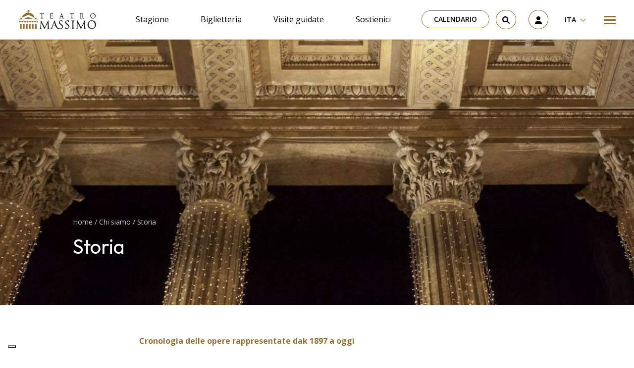

--- FILE ---
content_type: text/html; charset=UTF-8
request_url: https://www.teatromassimo.it/chi-siamo/storia/
body_size: 38603
content:
<!doctype html>
<html lang="it-IT">
  <head>
  <meta charset="utf-8">
  <meta http-equiv="x-ua-compatible" content="ie=edge">
  <meta name="viewport" content="width=device-width, initial-scale=1, shrink-to-fit=no">
  <meta name='robots' content='index, follow, max-image-preview:large, max-snippet:-1, max-video-preview:-1' />
<link rel="alternate" hreflang="it" href="https://www.teatromassimo.it/chi-siamo/storia/" />
<link rel="alternate" hreflang="en" href="https://www.teatromassimo.it/en/whos-who/a-brief-history-of-the-teatro-massimo/" />
<link rel="alternate" hreflang="x-default" href="https://www.teatromassimo.it/chi-siamo/storia/" />

<!-- Google Tag Manager for WordPress by gtm4wp.com -->
<script data-cfasync="false" data-pagespeed-no-defer>
	var gtm4wp_datalayer_name = "dataLayer";
	var dataLayer = dataLayer || [];
	const gtm4wp_use_sku_instead = false;
	const gtm4wp_currency = 'EUR';
	const gtm4wp_product_per_impression = 10;
	const gtm4wp_clear_ecommerce = false;

	const gtm4wp_scrollerscript_debugmode         = false;
	const gtm4wp_scrollerscript_callbacktime      = 100;
	const gtm4wp_scrollerscript_readerlocation    = 150;
	const gtm4wp_scrollerscript_contentelementid  = "content";
	const gtm4wp_scrollerscript_scannertime       = 60;
</script>
<!-- End Google Tag Manager for WordPress by gtm4wp.com -->
	<!-- This site is optimized with the Yoast SEO plugin v22.8 - https://yoast.com/wordpress/plugins/seo/ -->
	<title>Storia - Teatro Massimo - Fondazione Teatro Massimo</title>
	<link rel="canonical" href="https://www.teatromassimo.it/chi-siamo/storia/" />
	<meta property="og:locale" content="it_IT" />
	<meta property="og:type" content="article" />
	<meta property="og:title" content="Storia - Teatro Massimo - Fondazione Teatro Massimo" />
	<meta property="og:description" content="Cronologia delle opere rappresentate dak 1897 a oggi Già prima dell’unità d’Italia si parlava della necessità per Palermo di un..." />
	<meta property="og:url" content="https://www.teatromassimo.it/chi-siamo/storia/" />
	<meta property="og:site_name" content="Teatro Massimo - Fondazione Teatro Massimo" />
	<meta property="article:publisher" content="https://www.facebook.com/TeatroMassimo/" />
	<meta property="article:modified_time" content="2025-09-05T09:06:30+00:00" />
	<meta property="og:image" content="https://www.teatromassimo.it/wp-content/uploads/2022/09/storia_head.jpg" />
	<meta property="og:image:width" content="1920" />
	<meta property="og:image:height" content="520" />
	<meta property="og:image:type" content="image/jpeg" />
	<meta name="twitter:card" content="summary_large_image" />
	<meta name="twitter:site" content="@teatromassimo" />
	<meta name="twitter:label1" content="Tempo di lettura stimato" />
	<meta name="twitter:data1" content="5 minuti" />
	<script type="application/ld+json" class="yoast-schema-graph">{"@context":"https://schema.org","@graph":[{"@type":"WebPage","@id":"https://www.teatromassimo.it/chi-siamo/storia/","url":"https://www.teatromassimo.it/chi-siamo/storia/","name":"Storia - Teatro Massimo - Fondazione Teatro Massimo","isPartOf":{"@id":"https://www.teatromassimo.it/#website"},"primaryImageOfPage":{"@id":"https://www.teatromassimo.it/chi-siamo/storia/#primaryimage"},"image":{"@id":"https://www.teatromassimo.it/chi-siamo/storia/#primaryimage"},"thumbnailUrl":"https://www.teatromassimo.it/wp-content/uploads/2022/09/storia_head.jpg","datePublished":"2022-08-24T16:04:27+00:00","dateModified":"2025-09-05T09:06:30+00:00","breadcrumb":{"@id":"https://www.teatromassimo.it/chi-siamo/storia/#breadcrumb"},"inLanguage":"it-IT","potentialAction":[{"@type":"ReadAction","target":["https://www.teatromassimo.it/chi-siamo/storia/"]}]},{"@type":"ImageObject","inLanguage":"it-IT","@id":"https://www.teatromassimo.it/chi-siamo/storia/#primaryimage","url":"https://www.teatromassimo.it/wp-content/uploads/2022/09/storia_head.jpg","contentUrl":"https://www.teatromassimo.it/wp-content/uploads/2022/09/storia_head.jpg","width":1920,"height":520},{"@type":"BreadcrumbList","@id":"https://www.teatromassimo.it/chi-siamo/storia/#breadcrumb","itemListElement":[{"@type":"ListItem","position":1,"name":"Home","item":"https://www.teatromassimo.it/"},{"@type":"ListItem","position":2,"name":"Chi siamo","item":"https://www.teatromassimo.it/chi-siamo/"},{"@type":"ListItem","position":3,"name":"Storia"}]},{"@type":"WebSite","@id":"https://www.teatromassimo.it/#website","url":"https://www.teatromassimo.it/","name":"Teatro Massimo - Fondazione Teatro Massimo","description":"","potentialAction":[{"@type":"SearchAction","target":{"@type":"EntryPoint","urlTemplate":"https://www.teatromassimo.it/search/{search_term_string}"},"query-input":"required name=search_term_string"}],"inLanguage":"it-IT"}]}</script>
	<!-- / Yoast SEO plugin. -->


<link rel='dns-prefetch' href='//cdn.iubenda.com' />
<style id='global-styles-inline-css' type='text/css'>
:root{--wp--preset--aspect-ratio--square: 1;--wp--preset--aspect-ratio--4-3: 4/3;--wp--preset--aspect-ratio--3-4: 3/4;--wp--preset--aspect-ratio--3-2: 3/2;--wp--preset--aspect-ratio--2-3: 2/3;--wp--preset--aspect-ratio--16-9: 16/9;--wp--preset--aspect-ratio--9-16: 9/16;--wp--preset--color--black: #000000;--wp--preset--color--cyan-bluish-gray: #abb8c3;--wp--preset--color--white: #ffffff;--wp--preset--color--pale-pink: #f78da7;--wp--preset--color--vivid-red: #cf2e2e;--wp--preset--color--luminous-vivid-orange: #ff6900;--wp--preset--color--luminous-vivid-amber: #fcb900;--wp--preset--color--light-green-cyan: #7bdcb5;--wp--preset--color--vivid-green-cyan: #00d084;--wp--preset--color--pale-cyan-blue: #8ed1fc;--wp--preset--color--vivid-cyan-blue: #0693e3;--wp--preset--color--vivid-purple: #9b51e0;--wp--preset--gradient--vivid-cyan-blue-to-vivid-purple: linear-gradient(135deg,rgba(6,147,227,1) 0%,rgb(155,81,224) 100%);--wp--preset--gradient--light-green-cyan-to-vivid-green-cyan: linear-gradient(135deg,rgb(122,220,180) 0%,rgb(0,208,130) 100%);--wp--preset--gradient--luminous-vivid-amber-to-luminous-vivid-orange: linear-gradient(135deg,rgba(252,185,0,1) 0%,rgba(255,105,0,1) 100%);--wp--preset--gradient--luminous-vivid-orange-to-vivid-red: linear-gradient(135deg,rgba(255,105,0,1) 0%,rgb(207,46,46) 100%);--wp--preset--gradient--very-light-gray-to-cyan-bluish-gray: linear-gradient(135deg,rgb(238,238,238) 0%,rgb(169,184,195) 100%);--wp--preset--gradient--cool-to-warm-spectrum: linear-gradient(135deg,rgb(74,234,220) 0%,rgb(151,120,209) 20%,rgb(207,42,186) 40%,rgb(238,44,130) 60%,rgb(251,105,98) 80%,rgb(254,248,76) 100%);--wp--preset--gradient--blush-light-purple: linear-gradient(135deg,rgb(255,206,236) 0%,rgb(152,150,240) 100%);--wp--preset--gradient--blush-bordeaux: linear-gradient(135deg,rgb(254,205,165) 0%,rgb(254,45,45) 50%,rgb(107,0,62) 100%);--wp--preset--gradient--luminous-dusk: linear-gradient(135deg,rgb(255,203,112) 0%,rgb(199,81,192) 50%,rgb(65,88,208) 100%);--wp--preset--gradient--pale-ocean: linear-gradient(135deg,rgb(255,245,203) 0%,rgb(182,227,212) 50%,rgb(51,167,181) 100%);--wp--preset--gradient--electric-grass: linear-gradient(135deg,rgb(202,248,128) 0%,rgb(113,206,126) 100%);--wp--preset--gradient--midnight: linear-gradient(135deg,rgb(2,3,129) 0%,rgb(40,116,252) 100%);--wp--preset--font-size--small: 13px;--wp--preset--font-size--medium: 20px;--wp--preset--font-size--large: 36px;--wp--preset--font-size--x-large: 42px;--wp--preset--spacing--20: 0.44rem;--wp--preset--spacing--30: 0.67rem;--wp--preset--spacing--40: 1rem;--wp--preset--spacing--50: 1.5rem;--wp--preset--spacing--60: 2.25rem;--wp--preset--spacing--70: 3.38rem;--wp--preset--spacing--80: 5.06rem;--wp--preset--shadow--natural: 6px 6px 9px rgba(0, 0, 0, 0.2);--wp--preset--shadow--deep: 12px 12px 50px rgba(0, 0, 0, 0.4);--wp--preset--shadow--sharp: 6px 6px 0px rgba(0, 0, 0, 0.2);--wp--preset--shadow--outlined: 6px 6px 0px -3px rgba(255, 255, 255, 1), 6px 6px rgba(0, 0, 0, 1);--wp--preset--shadow--crisp: 6px 6px 0px rgba(0, 0, 0, 1);}:where(body) { margin: 0; }.wp-site-blocks > .alignleft { float: left; margin-right: 2em; }.wp-site-blocks > .alignright { float: right; margin-left: 2em; }.wp-site-blocks > .aligncenter { justify-content: center; margin-left: auto; margin-right: auto; }:where(.is-layout-flex){gap: 0.5em;}:where(.is-layout-grid){gap: 0.5em;}.is-layout-flow > .alignleft{float: left;margin-inline-start: 0;margin-inline-end: 2em;}.is-layout-flow > .alignright{float: right;margin-inline-start: 2em;margin-inline-end: 0;}.is-layout-flow > .aligncenter{margin-left: auto !important;margin-right: auto !important;}.is-layout-constrained > .alignleft{float: left;margin-inline-start: 0;margin-inline-end: 2em;}.is-layout-constrained > .alignright{float: right;margin-inline-start: 2em;margin-inline-end: 0;}.is-layout-constrained > .aligncenter{margin-left: auto !important;margin-right: auto !important;}.is-layout-constrained > :where(:not(.alignleft):not(.alignright):not(.alignfull)){margin-left: auto !important;margin-right: auto !important;}body .is-layout-flex{display: flex;}.is-layout-flex{flex-wrap: wrap;align-items: center;}.is-layout-flex > :is(*, div){margin: 0;}body .is-layout-grid{display: grid;}.is-layout-grid > :is(*, div){margin: 0;}body{padding-top: 0px;padding-right: 0px;padding-bottom: 0px;padding-left: 0px;}a:where(:not(.wp-element-button)){text-decoration: underline;}:root :where(.wp-element-button, .wp-block-button__link){background-color: #32373c;border-width: 0;color: #fff;font-family: inherit;font-size: inherit;line-height: inherit;padding: calc(0.667em + 2px) calc(1.333em + 2px);text-decoration: none;}.has-black-color{color: var(--wp--preset--color--black) !important;}.has-cyan-bluish-gray-color{color: var(--wp--preset--color--cyan-bluish-gray) !important;}.has-white-color{color: var(--wp--preset--color--white) !important;}.has-pale-pink-color{color: var(--wp--preset--color--pale-pink) !important;}.has-vivid-red-color{color: var(--wp--preset--color--vivid-red) !important;}.has-luminous-vivid-orange-color{color: var(--wp--preset--color--luminous-vivid-orange) !important;}.has-luminous-vivid-amber-color{color: var(--wp--preset--color--luminous-vivid-amber) !important;}.has-light-green-cyan-color{color: var(--wp--preset--color--light-green-cyan) !important;}.has-vivid-green-cyan-color{color: var(--wp--preset--color--vivid-green-cyan) !important;}.has-pale-cyan-blue-color{color: var(--wp--preset--color--pale-cyan-blue) !important;}.has-vivid-cyan-blue-color{color: var(--wp--preset--color--vivid-cyan-blue) !important;}.has-vivid-purple-color{color: var(--wp--preset--color--vivid-purple) !important;}.has-black-background-color{background-color: var(--wp--preset--color--black) !important;}.has-cyan-bluish-gray-background-color{background-color: var(--wp--preset--color--cyan-bluish-gray) !important;}.has-white-background-color{background-color: var(--wp--preset--color--white) !important;}.has-pale-pink-background-color{background-color: var(--wp--preset--color--pale-pink) !important;}.has-vivid-red-background-color{background-color: var(--wp--preset--color--vivid-red) !important;}.has-luminous-vivid-orange-background-color{background-color: var(--wp--preset--color--luminous-vivid-orange) !important;}.has-luminous-vivid-amber-background-color{background-color: var(--wp--preset--color--luminous-vivid-amber) !important;}.has-light-green-cyan-background-color{background-color: var(--wp--preset--color--light-green-cyan) !important;}.has-vivid-green-cyan-background-color{background-color: var(--wp--preset--color--vivid-green-cyan) !important;}.has-pale-cyan-blue-background-color{background-color: var(--wp--preset--color--pale-cyan-blue) !important;}.has-vivid-cyan-blue-background-color{background-color: var(--wp--preset--color--vivid-cyan-blue) !important;}.has-vivid-purple-background-color{background-color: var(--wp--preset--color--vivid-purple) !important;}.has-black-border-color{border-color: var(--wp--preset--color--black) !important;}.has-cyan-bluish-gray-border-color{border-color: var(--wp--preset--color--cyan-bluish-gray) !important;}.has-white-border-color{border-color: var(--wp--preset--color--white) !important;}.has-pale-pink-border-color{border-color: var(--wp--preset--color--pale-pink) !important;}.has-vivid-red-border-color{border-color: var(--wp--preset--color--vivid-red) !important;}.has-luminous-vivid-orange-border-color{border-color: var(--wp--preset--color--luminous-vivid-orange) !important;}.has-luminous-vivid-amber-border-color{border-color: var(--wp--preset--color--luminous-vivid-amber) !important;}.has-light-green-cyan-border-color{border-color: var(--wp--preset--color--light-green-cyan) !important;}.has-vivid-green-cyan-border-color{border-color: var(--wp--preset--color--vivid-green-cyan) !important;}.has-pale-cyan-blue-border-color{border-color: var(--wp--preset--color--pale-cyan-blue) !important;}.has-vivid-cyan-blue-border-color{border-color: var(--wp--preset--color--vivid-cyan-blue) !important;}.has-vivid-purple-border-color{border-color: var(--wp--preset--color--vivid-purple) !important;}.has-vivid-cyan-blue-to-vivid-purple-gradient-background{background: var(--wp--preset--gradient--vivid-cyan-blue-to-vivid-purple) !important;}.has-light-green-cyan-to-vivid-green-cyan-gradient-background{background: var(--wp--preset--gradient--light-green-cyan-to-vivid-green-cyan) !important;}.has-luminous-vivid-amber-to-luminous-vivid-orange-gradient-background{background: var(--wp--preset--gradient--luminous-vivid-amber-to-luminous-vivid-orange) !important;}.has-luminous-vivid-orange-to-vivid-red-gradient-background{background: var(--wp--preset--gradient--luminous-vivid-orange-to-vivid-red) !important;}.has-very-light-gray-to-cyan-bluish-gray-gradient-background{background: var(--wp--preset--gradient--very-light-gray-to-cyan-bluish-gray) !important;}.has-cool-to-warm-spectrum-gradient-background{background: var(--wp--preset--gradient--cool-to-warm-spectrum) !important;}.has-blush-light-purple-gradient-background{background: var(--wp--preset--gradient--blush-light-purple) !important;}.has-blush-bordeaux-gradient-background{background: var(--wp--preset--gradient--blush-bordeaux) !important;}.has-luminous-dusk-gradient-background{background: var(--wp--preset--gradient--luminous-dusk) !important;}.has-pale-ocean-gradient-background{background: var(--wp--preset--gradient--pale-ocean) !important;}.has-electric-grass-gradient-background{background: var(--wp--preset--gradient--electric-grass) !important;}.has-midnight-gradient-background{background: var(--wp--preset--gradient--midnight) !important;}.has-small-font-size{font-size: var(--wp--preset--font-size--small) !important;}.has-medium-font-size{font-size: var(--wp--preset--font-size--medium) !important;}.has-large-font-size{font-size: var(--wp--preset--font-size--large) !important;}.has-x-large-font-size{font-size: var(--wp--preset--font-size--x-large) !important;}
:where(.wp-block-post-template.is-layout-flex){gap: 1.25em;}:where(.wp-block-post-template.is-layout-grid){gap: 1.25em;}
:where(.wp-block-columns.is-layout-flex){gap: 2em;}:where(.wp-block-columns.is-layout-grid){gap: 2em;}
:root :where(.wp-block-pullquote){font-size: 1.5em;line-height: 1.6;}
</style>
<link rel="stylesheet" href="https://www.teatromassimo.it/wp-content/plugins/sitepress-multilingual-cms/dist/css/blocks/styles.css?ver=4.6.11"><link rel="stylesheet" href="https://www.teatromassimo.it/wp-content/plugins/bs-contact-form-7-main/assets/css/bs-cf7-style.min.css?ver=6.6.4"><link rel="stylesheet" href="https://www.teatromassimo.it/wp-content/plugins/woocommerce/assets/css/woocommerce-layout.css?ver=8.9.1"><link rel="stylesheet" href="https://www.teatromassimo.it/wp-content/plugins/woocommerce/assets/css/woocommerce-smallscreen.css?ver=8.9.1" media="only screen and (max-width: 768px)"><link rel="stylesheet" href="https://www.teatromassimo.it/wp-content/plugins/woocommerce/assets/css/woocommerce.css?ver=8.9.1"><style id='woocommerce-inline-inline-css' type='text/css'>
.woocommerce form .form-row .required { visibility: visible; }
</style>
<link rel="stylesheet" href="https://www.teatromassimo.it/wp-content/plugins/wp-job-openings/assets/css/general.min.css?ver=3.4.6"><link rel="stylesheet" href="https://www.teatromassimo.it/wp-content/plugins/wp-job-openings/assets/css/style.min.css?ver=3.4.6"><link rel="stylesheet" href="https://www.teatromassimo.it/wp-content/plugins/sitepress-multilingual-cms/templates/language-switchers/legacy-dropdown/style.min.css?ver=1"><link rel="stylesheet" href="https://www.teatromassimo.it/wp-content/plugins/woo-variation-swatches/assets/css/frontend.min.css?ver=1717489378"><style id='woo-variation-swatches-inline-css' type='text/css'>
:root {
--wvs-tick:url("data:image/svg+xml;utf8,%3Csvg filter='drop-shadow(0px 0px 2px rgb(0 0 0 / .8))' xmlns='http://www.w3.org/2000/svg'  viewBox='0 0 30 30'%3E%3Cpath fill='none' stroke='%23ffffff' stroke-linecap='round' stroke-linejoin='round' stroke-width='4' d='M4 16L11 23 27 7'/%3E%3C/svg%3E");

--wvs-cross:url("data:image/svg+xml;utf8,%3Csvg filter='drop-shadow(0px 0px 5px rgb(255 255 255 / .6))' xmlns='http://www.w3.org/2000/svg' width='72px' height='72px' viewBox='0 0 24 24'%3E%3Cpath fill='none' stroke='%23ff0000' stroke-linecap='round' stroke-width='0.6' d='M5 5L19 19M19 5L5 19'/%3E%3C/svg%3E");
--wvs-single-product-item-width:30px;
--wvs-single-product-item-height:30px;
--wvs-single-product-item-font-size:16px}
</style>
<link rel="stylesheet" href="https://www.teatromassimo.it/wp-content/plugins/sassy-social-share/public/css/sassy-social-share-public.css?ver=3.3.63"><style id='heateor_sss_frontend_css-inline-css' type='text/css'>
.heateor_sss_button_instagram span.heateor_sss_svg,a.heateor_sss_instagram span.heateor_sss_svg{background:radial-gradient(circle at 30% 107%,#fdf497 0,#fdf497 5%,#fd5949 45%,#d6249f 60%,#285aeb 90%)}.heateor_sss_horizontal_sharing .heateor_sss_svg,.heateor_sss_standard_follow_icons_container .heateor_sss_svg{color:#fff;border-width:0px;border-style:solid;border-color:transparent}.heateor_sss_horizontal_sharing .heateorSssTCBackground{color:#666}.heateor_sss_horizontal_sharing span.heateor_sss_svg:hover,.heateor_sss_standard_follow_icons_container span.heateor_sss_svg:hover{border-color:transparent;}.heateor_sss_vertical_sharing span.heateor_sss_svg,.heateor_sss_floating_follow_icons_container span.heateor_sss_svg{color:#fff;border-width:0px;border-style:solid;border-color:transparent;}.heateor_sss_vertical_sharing .heateorSssTCBackground{color:#666;}.heateor_sss_vertical_sharing span.heateor_sss_svg:hover,.heateor_sss_floating_follow_icons_container span.heateor_sss_svg:hover{border-color:transparent;}@media screen and (max-width:783px) {.heateor_sss_vertical_sharing{display:none!important}}
</style>
<link rel="stylesheet" href="https://www.teatromassimo.it/wp-content/plugins/pro-pack-for-wp-job-openings/assets/css/style.min.css?ver=3.3.0"><link rel="stylesheet" href="https://www.teatromassimo.it/wp-content/themes/teatromassimo/dist/styles/main_1d451cd29c54a9d051a7.css"><script type="text/javascript" id="wpml-cookie-js-extra">
/* <![CDATA[ */
var wpml_cookies = {"wp-wpml_current_language":{"value":"it","expires":1,"path":"\/"}};
var wpml_cookies = {"wp-wpml_current_language":{"value":"it","expires":1,"path":"\/"}};
/* ]]> */
</script>
<script src="https://www.teatromassimo.it/wp-content/plugins/sitepress-multilingual-cms/res/js/cookies/language-cookie.js?ver=4.6.11" defer data-wp-strategy="defer"></script><script src="https://www.teatromassimo.it/wp-includes/js/jquery/jquery.min.js?ver=3.7.1"></script><script src="https://www.teatromassimo.it/wp-includes/js/jquery/jquery-migrate.min.js?ver=3.4.1"></script><script src="https://www.teatromassimo.it/wp-content/plugins/woocommerce/assets/js/jquery-blockui/jquery.blockUI.min.js?ver=2.7.0-wc.8.9.1" data-wp-strategy="defer"></script><script type="text/javascript" id="wc-add-to-cart-js-extra">
/* <![CDATA[ */
var wc_add_to_cart_params = {"ajax_url":"\/wp-admin\/admin-ajax.php","wc_ajax_url":"\/?wc-ajax=%%endpoint%%","i18n_view_cart":"Visualizza carrello","cart_url":"https:\/\/www.teatromassimo.it\/carrello\/","is_cart":"","cart_redirect_after_add":"no"};
/* ]]> */
</script>
<script src="https://www.teatromassimo.it/wp-content/plugins/woocommerce/assets/js/frontend/add-to-cart.min.js?ver=8.9.1" defer data-wp-strategy="defer"></script><script src="https://www.teatromassimo.it/wp-content/plugins/woocommerce/assets/js/js-cookie/js.cookie.min.js?ver=2.1.4-wc.8.9.1" defer data-wp-strategy="defer"></script><script type="text/javascript" id="woocommerce-js-extra">
/* <![CDATA[ */
var woocommerce_params = {"ajax_url":"\/wp-admin\/admin-ajax.php","wc_ajax_url":"\/?wc-ajax=%%endpoint%%"};
/* ]]> */
</script>
<script src="https://www.teatromassimo.it/wp-content/plugins/woocommerce/assets/js/frontend/woocommerce.min.js?ver=8.9.1" defer data-wp-strategy="defer"></script><script src="https://www.teatromassimo.it/wp-content/plugins/sitepress-multilingual-cms/templates/language-switchers/legacy-dropdown/script.min.js?ver=1"></script><script src="https://www.teatromassimo.it/wp-content/plugins/duracelltomi-google-tag-manager/dist/js/analytics-talk-content-tracking.js?ver=1.20.2"></script><script type="text/javascript" id="WCPAY_ASSETS-js-extra">
/* <![CDATA[ */
var wcpayAssets = {"url":"https:\/\/www.teatromassimo.it\/wp-content\/plugins\/woocommerce-payments\/dist\/"};
/* ]]> */
</script>
<meta name="generator" content="WPML ver:4.6.11 stt:1,27;" />

<!-- Google Tag Manager for WordPress by gtm4wp.com -->
<!-- GTM Container placement set to automatic -->
<script data-cfasync="false" data-pagespeed-no-defer type="text/javascript">
	var dataLayer_content = {"pagePostType":"page","pagePostType2":"single-page","pagePostAuthor":"admin"};
	dataLayer.push( dataLayer_content );
</script>
<script data-cfasync="false">
(function(w,d,s,l,i){w[l]=w[l]||[];w[l].push({'gtm.start':
new Date().getTime(),event:'gtm.js'});var f=d.getElementsByTagName(s)[0],
j=d.createElement(s),dl=l!='dataLayer'?'&l='+l:'';j.async=true;j.src=
'//www.googletagmanager.com/gtm.js?id='+i+dl;f.parentNode.insertBefore(j,f);
})(window,document,'script','dataLayer','GTM-MMNVWZ7');
</script>
<!-- End Google Tag Manager for WordPress by gtm4wp.com -->	<noscript><style>.woocommerce-product-gallery{ opacity: 1 !important; }</style></noscript>
	<link rel="icon" href="https://www.teatromassimo.it/wp-content/uploads/2022/09/fav.png" sizes="32x32">
<link rel="icon" href="https://www.teatromassimo.it/wp-content/uploads/2022/09/fav.png" sizes="192x192">
<link rel="apple-touch-icon" href="https://www.teatromassimo.it/wp-content/uploads/2022/09/fav.png">
<meta name="msapplication-TileImage" content="https://www.teatromassimo.it/wp-content/uploads/2022/09/fav.png">
		<style type="text/css" id="wp-custom-css">
			.wp-container-3.video {
    display: block !important;
}

.video iframe {
	display: block;
 margin: 0px auto;
	
}

.otgs-development-site-front-end {
    display: none;
}

.img-fluid img {
	max-width:100%;
	height: auto;
}


.iubenda-tp-btn[data-tp-float][data-tp-float=bottom-right], .iubenda-tp-btn[data-tp-float][data-tp-float=top-right] {
    right: 95% !important;
}


/*VIDEO AREA RISERVATA*/
@media only screen and (max-width: 1500px) {
.rwd-video {
    height: 0;
    overflow: hidden;
    padding-bottom: 56.25%;
    padding-top: 30px;
    position: relative;
}
.rwd-video iframe,
.rwd-video object,
.rwd-video embed {
    height: 100%;
    left: 0;
    position: absolute;
    top: 0;
    width: 100%;
}
.postid-13260 .is-layout-flex.wp-container-2.wp-block-columns {
    display: block;
}
	
.postid-13260	.is-layout-flex.wp-container-4.wp-block-columns{
    display: block;
}
}
/*SHOP*/
.woocommerce button.button.alt.disabled 
	{
    background-color: #ac8941 !important;
}

@media screen and (min-width: 1200px) {
  .wp-block-embed .wp-block-embed__wrapper iframe {
width: 100%;
	height: 400px;
}
}

.wp-block-embed .wp-block-embed__wrapper iframe {
width: 100%;
}
:where(.wp-block-columns.is-layout-flex) {
	gap: 1rem;
}
.is-layout-flow .wp-block-column {
	width: 50%;
}


.event__price,
.event__duration,
.event__location {
	position: relative;
    z-index: 2;
    font-family: "Open Sans", sans-serif;
    color: #e6e6e6;
    font-size: 1rem;
    line-height: 2;
    font-weight: 700;
	  margin-bottom: 0;
}
.event__price__value,
.event__duration__value,
.event__location__value {
	color: #ac8941;
}
.event__price {
	margin-bottom: 2rem;
}

@media (min-width: 960px) {
	.contact-form-cf7 {
		padding: 3rem 4rem;
		margin-bottom: 0;
	}
	.wpcf7-response-output  {
		font-size: 1.4rem;
		text-align: center;
    color: #000;
	}
}

.awsm-job-wrap {
	margin-top: 40px;
	margin-bottom: 40px;
}

div, p {
	color: #000;
}


.slider__item__title,
.slider__item__meta,
.slider__item__text {
	position: relative;
}
.slider__item__meta::after,
.slider__item__title::after,
.slider__item__text::after {
	content: "";
	position: absolute;
	top: 0;
	bottom: 0;
	left: 20%;
	right: 20%;
	z-index: -1;
	background: rgba(0,0,0,0.5);
	filter: blur(30px);
}

.event__meta,
.event_title,
.event__duration,
.event__location,
.event__price,
.page__breadcrumbs,
.page__title,
.artist__meta,
.artist__title {
	position: relative;
}
.event__meta::after,
.event_title::after,
.event__duration::after,
.event__location::after,
.event__price::after,
.page__breadcrumbs::after,
.page__title::after,
.artist__meta::after,
.artist__title::after {
	content: "";
	position: absolute;
	top: 0;
	bottom: 0;
	left: 0;
	right: 0;
	z-index: -1;
	background: rgba(0,0,0,0.5);
	filter: blur(30px);
}

.iubenda-cs-content div,
.iubenda-cs-content p {
	color: #fff;
}

.grecaptcha-badge { visibility: hidden; }

a {
    text-decoration: none !important;
}

.cart-header {
	display: none;
}

.event__cast__item__picture {
	width: 100%;
	height: auto;
}

.slider__item A[href=""], .slider__item A[href="#"], .slider__item A:not([href]) {
  display: none;
}		</style>
		</head>
  <body class="page page-id-83 page-child parent-pageid-81 theme-teatromassimo/resources woocommerce-no-js woo-variation-swatches wvs-behavior-blur wvs-theme-resources wvs-show-label wvs-tooltip storia app-data index-data singular-data page-data page-83-data page-storia-data">
        <header class="header container-fluid sticky-top">
  <div class="row py-1 py-lg-2 px-1 px-md-3 justify-content-between align-items-center bg-white">
    <div class="col-auto">
      <a class="header__logo" href="https://www.teatromassimo.it" title="Go to Homepage">
        <svg xmlns="http://www.w3.org/2000/svg" fill="none" viewBox="0 0 157 39">
    <path fill="#1D1D1B" d="m51.52 6.91-.85.04S48.3 7 47.47 7c-.83 0-3.06-.05-3.06-.05l-.85-.04c-.25-.01-.22.2-.22.2l.2 2.1s.02.07.1.07c.07 0 .1-.08.1-.08l.51-1.33s.59-.27 2.54-.28c0 0 .13 2.36.14 4.61a74.72 74.72 0 0 1-.14 4.69s-1.07.46-1.15.5a.1.1 0 0 0-.03.15c.04.04.08.03.08.03h3.75s.04 0 .07-.03a.1.1 0 0 0-.02-.15c-.08-.05-1.2-.5-1.2-.5l-.01-.2a72.65 72.65 0 0 1-.13-4.49c0-2.25.14-4.61.14-4.61 1.94 0 2.53.28 2.53.28l.51 1.33s.03.08.1.08c.08 0 .1-.07.1-.07l.2-2.1s.04-.22-.21-.2Zm60.72 0a20.07 20.07 0 0 1-.85.04s-2.36.06-3.21.06c-.82 0-3.06-.06-3.06-.06a26.02 26.02 0 0 1-.85-.04c-.24 0-.2.2-.2.2l.19 2.1s.02.08.1.08c.07 0 .1-.09.1-.09l.52-1.33s.58-.27 2.53-.28a75.28 75.28 0 0 1 0 9.3l-1.15.5c-.07.05-.06.12-.02.15.03.04.07.04.07.04h3.75s.04 0 .07-.04a.1.1 0 0 0-.02-.15l-1.2-.5-.01-.2a75.82 75.82 0 0 1-.13-4.49c.01-2.25.14-4.61.14-4.61 1.94 0 2.53.28 2.53.28l.52 1.33s.03.09.1.09.1-.08.1-.08l.19-2.1s.04-.21-.21-.2Zm-41.98 8.33c-.07-.03-.12.03-.12.03l-1 1.42s-1.13.15-1.95.14a2.08 2.08 0 0 1-.53-.07c-.28-.1-.46-.32-.51-.69a8.94 8.94 0 0 1-.09-.96l-.03-1.65-.01.01v-1.22.02c1.59.01 2.42.17 2.42.17l.36.9s.03.1.1.1.1-.08.1-.08l.37-1.79s.06-.25-.26-.16c0 0-.78.21-1.69.25-.96.03-1.33 0-1.39 0 .03-2.08.14-4.03.14-4.03a16 16 0 0 1 2.97.17l.48 1.24s.02.09.1.09c.07 0 .1-.08.1-.08l.4-1.95s.03-.22-.22-.2l-.85.04-3.84.03-1.67-.06a.1.1 0 0 0-.1.11.1.1 0 0 0 .05.07l1.09.6c0 .1.12 2.3.13 4.5.01 2.32-.14 4.68-.14 4.68l-1.15.5a.1.1 0 0 0-.02.15c.03.04.07.03.07.03h.3l2.26-.06c1.06-.02 3.08.04 3.42.08.35.03.37-.23.37-.23l.41-1.99s0-.09-.06-.12Zm63.23 1.38-1.41-.02-.61-.69-1.03-1.3a78.47 78.47 0 0 1-1.76-2.44c.13-.1 1.4-1.01 1.88-1.69a2.46 2.46 0 0 0 .43-1.74 2.38 2.38 0 0 0-1.26-1.65 2.85 2.85 0 0 0-.63-.19c-1.4-.3-4.4-.03-4.4-.03l-.42.05s-.04 0-.07.03c-.04.03-.05.1.02.15.08.05 1.16.46 1.16.46s.12 2.3.13 4.54a74.4 74.4 0 0 1-.14 4.69s-1.07.45-1.14.5c-.07.04-.06.12-.03.15s.07.03.07.03h3.75s.04 0 .08-.03c.03-.03.04-.1-.03-.15-.07-.05-1.19-.5-1.19-.5s-.16-2.37-.15-4.7c.01-1.92.12-4.01.15-4.57l.01-.14s.86-.03 1.41.17c.24.08 1.06.28 1.3 1.22.25.92-.34 1.85-.65 2.19a38.8 38.8 0 0 1-1.42 1.38l-.22.2s1.2 1.64 1.8 2.42c.6.77 1.58 2.07 1.8 2.29l.05.05c.18.19.32.3.56.27.27-.03 1.84-.7 1.95-.75s.07-.03.09-.07a.1.1 0 0 0-.09-.13Zm-4.81-4.45.03.08-.05-.07.02-.01Zm-36.4 5.22-1.15-.5-3.57-10.11s-.02-.06-.08-.06c-.05 0-.08.06-.08.06s-1.58 4.03-2.31 5.83a153.24 153.24 0 0 1-1.83 4.28s-1.07.46-1.15.5c-.07.05-.06.12-.02.15.03.04.07.03.07.03h2.97s.04 0 .07-.03c.03-.03.04-.1-.03-.15l-.87-.5s.1-.5.9-2.8h3.54l1 2.8-.9.5c-.07.05-.06.12-.02.15.03.04.07.03.07.03h3.34s.04 0 .07-.03a.1.1 0 0 0-.02-.15Zm-6.71-4.1a821.6 821.6 0 0 1 1.54-3.93l1.37 3.94h-2.92Zm70.11-3a5.4 5.4 0 0 0-6.48-3.37 5.44 5.44 0 0 0-3.8 6.26c.54 3.18 3.54 4.56 5.69 4.38a6.32 6.32 0 0 0 1.02-.17c.3-.09.64-.22.98-.39 1.94-.96 3.78-3.72 2.6-6.71Zm-3.77 6.4c-2.2.6-4.07-.61-4.92-3.03-.9-2.58.11-5.28 2.26-6.04l.12-.04h.03l.13-.04c2.22-.47 4.48 1.32 5.05 4 .53 2.5-.46 4.5-2.67 5.15ZM113.46 38.2c-.13-.07-1.92-.81-1.92-.81h-.02s-.25-3.8-.22-7.55c.02-3.62.22-7.29.22-7.29s1.73-.73 1.85-.8c.11-.08.1-.2.04-.25-.05-.06-.12-.05-.12-.05h-6.03s-.07 0-.12.05c-.06.05-.07.17.04.24.12.08 1.93.81 1.93.81.01.28.2 3.81.22 7.3.02 3.73-.22 7.54-.22 7.54s-1.73.73-1.85.81c-.11.07-.1.19-.04.24.05.05.12.05.12.05h6.03s.07 0 .12-.05a.15.15 0 0 0-.04-.24Zm-18.78-.03s1.38.63 3.14.6a5.1 5.1 0 0 0 3.65-1.47 4.83 4.83 0 0 0 1.7-3.94 5.4 5.4 0 0 0-1.65-3.1c-.54-.5-3.48-2.94-4.16-3.69-1.27-1.39-1.3-2.32-.7-3.3.61-.96 1.9-.89 2.52-.8.63.07 1.59.31 1.59.31h.01l-.01.01s.58 2.05.67 2.2c.07.14.21.12.28.06.07-.06.07-.14.07-.14l.45-3.44.01-.01s-1.85-.4-3.65-.23a4.02 4.02 0 0 0-3.28 1.94 3.6 3.6 0 0 0-.53 2.72c.15 1.1 1.1 2.19 1.66 2.7l3.37 3.01c1.13 1.01 1.47 1.67 1.64 2.28.18.61.16 1.49-.36 2.23a3.45 3.45 0 0 1-2.72 1.22c-1.2 0-1.98-.29-1.98-.29-.05-.1-1-2.28-1.08-2.43-.08-.13-.22-.11-.29-.05-.06.07-.06.15-.06.15l-.29 3.45m-31.23.04c-.12-.07-1.73-.83-1.73-.83h.02l-1.07-16.23s0-.14-.15-.17c-.13-.03-.23.18-.23.18l-7.07 14.4-7.38-14.47s-.07-.13-.2-.1-.15.19-.15.19-.71 11.52-1.25 16.2l.01.02s-1.71.74-1.84.81c-.11.08-.1.19-.04.24.05.06.12.05.12.05h4.97s.07 0 .12-.05c.06-.05.07-.17-.04-.24l-1.58-.83c-.26-5.12.31-11.16.31-11.16l6.23 12.22.15.31s.07.12.2.1a.18.18 0 0 0 .13-.11c.05-.08.27-.58.27-.58l5.87-11.93.53 11.16h-.03s-1.57.74-1.7.82c-.1.07-.09.19-.03.24.05.06.12.05.12.05h5.37s.07 0 .12-.05a.16.16 0 0 0-.04-.24Zm73.57 0-1.73-.83h.01l-1.06-16.23s0-.14-.16-.17c-.13-.03-.23.18-.23.18l-7.07 14.4-7.37-14.47s-.07-.13-.2-.1c-.14.03-.16.19-.16.19s-.7 11.52-1.25 16.2l.02.02s-1.72.74-1.84.81c-.11.08-.1.19-.04.24.05.06.12.05.12.05h4.97s.06 0 .12-.05a.16.16 0 0 0-.04-.24l-1.59-.83c-.26-5.12.32-11.16.32-11.16l6.22 12.22.15.31s.07.12.2.1a.17.17 0 0 0 .14-.11l.27-.58 5.87-11.93.53 11.16h-.04s-1.57.74-1.69.82c-.11.07-.1.19-.04.24.05.06.12.05.12.05h5.37s.07 0 .13-.05c.05-.05.06-.17-.05-.24ZM90.3 33.37a1.06 1.06 0 0 0 0-.08l-.03-.17-.01-.07a5.8 5.8 0 0 0-1.67-2.77c-.54-.5-3.48-2.94-4.17-3.7-1.26-1.39-1.3-2.32-.69-3.3.61-.96 1.9-.89 2.52-.8.63.07 1.59.31 1.59.31h.01l-.01.01s.58 2.05.67 2.2c.07.14.21.13.28.07.07-.06.07-.15.07-.15l.45-3.44.01-.01s-1.85-.4-3.65-.23a4.03 4.03 0 0 0-3.28 1.94 3.6 3.6 0 0 0-.53 2.72c.16 1.1 1.1 2.19 1.66 2.7l3.37 3.01c1.13 1.01 1.51 1.63 1.73 2.32a2.52 2.52 0 0 1-1.26 3.06c-1.07.59-2.5.74-4.06.6-3.77-.37-5.07-3.24-5.07-3.24a54 54 0 0 1-2.56-6.13l-.57-1.66-1.9-5.45s-.04-.09-.13-.09-.12.1-.12.1-2.56 6.5-3.73 9.4a246.64 246.64 0 0 1-2.94 6.86v.02h-.01s-1.72.73-1.84.81c-.12.07-.1.19-.04.24.05.06.12.05.12.05h4.77s.07 0 .12-.05a.16.16 0 0 0-.04-.24l-1.42-.81s.17-.82 1.47-4.5h5.63s.15.54.55 1.29a8.56 8.56 0 0 0 4.15 4.08c1.07.48 2.35.78 3.9.72h.47a7.9 7.9 0 0 0 1.31-.18c2.14-.39 3.37-1.34 4.06-2.36.67-.96.9-2.12.83-3.08Zm-20.4-1.72c1.62-4.17 2.48-6.34 2.48-6.34l2.2 6.34h-4.69Zm86.5-4.86a8.7 8.7 0 0 0-6.55-5.54 8.46 8.46 0 0 0-3.87.11 8.53 8.53 0 0 0-3.39 1.93 8.76 8.76 0 0 0-2.74 8.15c.87 5.12 5.7 7.36 9.16 7.06.6-.05 1.15-.14 1.64-.27a11.05 11.05 0 0 0 1.58-.63c3.12-1.55 6.09-5.99 4.18-10.82Zm-6.07 10.3c-3.55.96-6.56-.98-7.92-4.87-1.45-4.16.18-8.51 3.63-9.73l.2-.07h.04a.8.8 0 0 1 .21-.05c3.58-.76 7.22 2.1 8.13 6.42.85 4.04-.74 7.27-4.3 8.3h.01Z"/>
    <path fill="#8d7134" d="M20.04 0c-1.94 0-2.31.9-2.31.9s2.47.32 2.47 2v3.56h1.37a.62.62 0 0 0-.05-.3c-.12-.26-.54-.55-.54-.55l.07-.7.04-.78.01-.07c.01-.04.3-.95.88-.8.3.07.46.3.47.5 0 .08 0 .18-.11.23-.16.08-.32-.11-.32-.12l-.25.36c.12.15.4.36.68.22.24-.11.38-.4.36-.73a1.12 1.12 0 0 0-.26-.64.56.56 0 0 0 .5-.29.94.94 0 0 0 .06-.77c-.1-.27-.3-.42-.55-.4l.02.5c.1-.01.18.03.2.12a.29.29 0 0 1-.01.25c-.07.11-.22.14-.4.07-.43-.16-.8.03-1.08.28.06-.23.12-.41.18-.54.19-.4.53-.75.74-.94.21-.2.24-.46.24-.46s-.37-.9-2.31-.9"/>
    <path fill="#8d7134" d="M18.2 3.87s-.16.2-.32.12c-.1-.05-.12-.15-.12-.23.01-.2.16-.43.47-.5.47-.12.75.45.84.7l-.04-.34a8.46 8.46 0 0 0-.16-.82c-.26-.23-.62-.4-1.02-.24-.2.07-.34.04-.41-.07a.3.3 0 0 1-.02-.25c.03-.09.11-.14.21-.13l.02-.49c-.25-.02-.45.13-.55.4a.94.94 0 0 0 .06.77.57.57 0 0 0 .5.3 1.12 1.12 0 0 0-.26.63c-.02.33.12.62.36.73.29.14.56-.07.68-.22l-.24-.36ZM3.32 28.83h3.32v9.59H3.32v-9.6Zm12.1 0h3.32v9.59h-3.32v-9.6Zm-6.05 0h3.32v9.59H9.37v-9.6Zm12.1 0h3.33v9.59h-3.33v-9.6Zm6.05 0h3.33v9.59h-3.33v-9.6Zm6.05 0h3.33v9.59h-3.33v-9.6Zm6.21-6.46H.43l.71.94v2h1.63V23.4h1.67v1.9h1.63v-1.9h1.67v1.9h1.63v-1.9h1.67v1.9h1.63v-1.9h1.67v1.9h1.63v-1.9h1.67v1.9h1.63v-1.9h1.67v1.9h1.63v-1.9h1.67v1.9h1.63v-1.9h1.67v1.9h1.63v-1.9h1.67v1.9h1.63v-1.9h1.67v1.9h1.63v-1.9h1.66v1.9h1.64v-1.99l.71-.94ZM33.1 15.9a13.35 13.35 0 0 0-13-10.36A13.35 13.35 0 0 0 7.13 15.9L20.1 9.98l13 5.92Zm-25.98 0L0 19.14h6.78v-.2c0-1.05.11-2.07.34-3.04Zm26.32 3.24h6.77L33.1 15.9c.22.97.34 1.99.34 3.03v.2Z"/>
    <path fill="#8d7134" d="m10.85 18.49 9.26-4.21 9.25 4.2H10.85Z"/>
  <defs>
    <clipPath id="a">
      <path fill="#fff" d="M0 0h157v39H0z"/>
    </clipPath>
  </defs>
</svg>      </a>
    </div>
    <nav class="col-auto mr-auto ml-0 d-none d-lg-block">
    <ul id="menu-top-menu" class="header__menu"><li  id="menu-item-58286" class="menu-item menu-item-type-post_type menu-item-object-page menu-item-has-children nav-item nav-item-58286 dropdown d-flex justify-content-start justify-content-lg-center align-items-center"><a href="https://www.teatromassimo.it/la-stagione-2025-26-del-teatro-massimo/" class="nav-link ">Stagione</a>
<ul class="dropdown-menu-custom  depth_0">
	<li  id="menu-item-60881" class="menu-item menu-item-type-post_type menu-item-object-page nav-item nav-item-60881 dropdown-item d-flex justify-content-start justify-content-lg-center align-items-center"><a href="https://www.teatromassimo.it/la-stagione-opere-e-balletti-2025-26-del-teatro-massimo/" class="dropdown-item ">Opere e balletti 2025/26</a></li>
	<li  id="menu-item-60882" class="menu-item menu-item-type-post_type menu-item-object-page nav-item nav-item-60882 dropdown-item d-flex justify-content-start justify-content-lg-center align-items-center"><a href="https://www.teatromassimo.it/concerti-stagione-2025-26-del-teatro-massimo/" class="dropdown-item ">Concerti 2025/26</a></li>
	<li  id="menu-item-23448" class="menu-item menu-item-type-post_type menu-item-object-page nav-item nav-item-23448 dropdown-item d-flex justify-content-start justify-content-lg-center align-items-center"><a href="https://www.teatromassimo.it/stagione/" class="dropdown-item ">Archivio Stagioni</a></li>
</ul>
</li>
<li  id="menu-item-74" class="menu-item menu-item-type-post_type menu-item-object-page menu-item-has-children nav-item nav-item-74 dropdown d-flex justify-content-start justify-content-lg-center align-items-center"><a href="https://www.teatromassimo.it/biglietteria/" class="nav-link ">Biglietteria</a>
<ul class="dropdown-menu-custom  depth_0">
	<li  id="menu-item-58196" class="menu-item menu-item-type-post_type menu-item-object-page nav-item nav-item-58196 dropdown-item d-flex justify-content-start justify-content-lg-center align-items-center"><a href="https://www.teatromassimo.it/scopri-la-stagione-2025-26/" class="dropdown-item ">Abbonamenti</a></li>
	<li  id="menu-item-58198" class="menu-item menu-item-type-post_type menu-item-object-page nav-item nav-item-58198 dropdown-item d-flex justify-content-start justify-content-lg-center align-items-center"><a href="https://www.teatromassimo.it/biglietteria/biglietti-2025-2026/" class="dropdown-item ">Biglietti</a></li>
	<li  id="menu-item-1540" class="menu-item menu-item-type-post_type menu-item-object-page menu-item-has-children nav-item nav-item-1540 dropend d-flex justify-content-start justify-content-lg-center align-items-center"><a href="https://www.teatromassimo.it/biglietteria/giovani-e-scuole/" class="dropdown-item ">Giovani e scuole</a>
	<ul class="dropdown-menu-custom dropdown-submenu  depth_1">
		<li  id="menu-item-1541" class="menu-item menu-item-type-post_type menu-item-object-page nav-item nav-item-1541 dropdown-item d-flex justify-content-start justify-content-lg-center align-items-center"><a href="https://www.teatromassimo.it/biglietteria/giovani-e-scuole/card-under-35/" class="dropdown-item ">Card Under35</a></li>
		<li  id="menu-item-43822" class="menu-item menu-item-type-post_type menu-item-object-page nav-item nav-item-43822 dropdown-item d-flex justify-content-start justify-content-lg-center align-items-center"><a href="https://www.teatromassimo.it/educational-24-25-dai-3-ai-14-anni/" class="dropdown-item ">Educational dai 3 ai 14 anni</a></li>
		<li  id="menu-item-43823" class="menu-item menu-item-type-post_type menu-item-object-page nav-item nav-item-43823 dropdown-item d-flex justify-content-start justify-content-lg-center align-items-center"><a href="https://www.teatromassimo.it/educational-24-25-dai-14-anni-in-su/" class="dropdown-item ">Educational dai 14 anni in su</a></li>
		<li  id="menu-item-21377" class="menu-item menu-item-type-post_type menu-item-object-page nav-item nav-item-21377 dropdown-item d-flex justify-content-start justify-content-lg-center align-items-center"><a href="https://www.teatromassimo.it/turno-scuola/" class="dropdown-item ">Turno Scuola</a></li>
		<li  id="menu-item-58531" class="menu-item menu-item-type-post_type menu-item-object-page nav-item nav-item-58531 dropdown-item d-flex justify-content-start justify-content-lg-center align-items-center"><a href="https://www.teatromassimo.it/turno-danza/" class="dropdown-item ">Turno Danza</a></li>
		<li  id="menu-item-29722" class="menu-item menu-item-type-post_type menu-item-object-page nav-item nav-item-29722 dropdown-item d-flex justify-content-start justify-content-lg-center align-items-center"><a href="https://www.teatromassimo.it/webtv/la-webtv-ragazzi/" class="dropdown-item ">WebTV Ragazzi</a></li>
		<li  id="menu-item-1542" class="menu-item menu-item-type-post_type menu-item-object-page nav-item nav-item-1542 dropdown-item d-flex justify-content-start justify-content-lg-center align-items-center"><a href="https://www.teatromassimo.it/biglietteria/giovani-e-scuole/gruppi-scolastici/" class="dropdown-item ">Gruppi scolastici</a></li>
		<li  id="menu-item-1609" class="menu-item menu-item-type-post_type menu-item-object-page nav-item nav-item-1609 dropdown-item d-flex justify-content-start justify-content-lg-center align-items-center"><a href="https://www.teatromassimo.it/biglietteria/giovani-e-scuole/carta-del-docente/" class="dropdown-item ">Carta del Docente</a></li>
	</ul>
</li>
	<li  id="menu-item-43085" class="menu-item menu-item-type-post_type menu-item-object-page nav-item nav-item-43085 dropdown-item d-flex justify-content-start justify-content-lg-center align-items-center"><a href="https://www.teatromassimo.it/accessibilita/" class="dropdown-item ">Accessibilità</a></li>
	<li  id="menu-item-1362" class="menu-item menu-item-type-post_type menu-item-object-page nav-item nav-item-1362 dropdown-item d-flex justify-content-start justify-content-lg-center align-items-center"><a href="https://www.teatromassimo.it/biglietteria/informazioni-generali-e-regolamenti-di-vendita/" class="dropdown-item ">Info e regolamento di vendita</a></li>
</ul>
</li>
<li  id="menu-item-73" class="menu-item menu-item-type-post_type menu-item-object-page nav-item nav-item-73 text-center d-flex justify-content-start justify-content-lg-center align-items-center"><a href="https://www.teatromassimo.it/visite-guidate/" class="nav-link ">Visite guidate</a></li>
<li  id="menu-item-71" class="menu-item menu-item-type-post_type menu-item-object-page menu-item-has-children nav-item nav-item-71 dropdown d-flex justify-content-start justify-content-lg-center align-items-center"><a href="https://www.teatromassimo.it/sostienici/" class="nav-link ">Sostienici</a>
<ul class="dropdown-menu-custom  depth_0">
	<li  id="menu-item-1367" class="menu-item menu-item-type-post_type menu-item-object-page nav-item nav-item-1367 dropdown-item d-flex justify-content-start justify-content-lg-center align-items-center"><a href="https://www.teatromassimo.it/art-bonus/" class="dropdown-item ">Art bonus</a></li>
	<li  id="menu-item-1366" class="menu-item menu-item-type-post_type menu-item-object-page nav-item nav-item-1366 dropdown-item d-flex justify-content-start justify-content-lg-center align-items-center"><a href="https://www.teatromassimo.it/partnership-aziende/" class="dropdown-item ">Diventa partner</a></li>
	<li  id="menu-item-1365" class="menu-item menu-item-type-post_type menu-item-object-page nav-item nav-item-1365 dropdown-item d-flex justify-content-start justify-content-lg-center align-items-center"><a href="https://www.teatromassimo.it/?page_id=1178" class="dropdown-item ">5 x 1000</a></li>
	<li  id="menu-item-1364" class="menu-item menu-item-type-post_type menu-item-object-page nav-item nav-item-1364 dropdown-item d-flex justify-content-start justify-content-lg-center align-items-center"><a href="https://www.teatromassimo.it/dona-ora/" class="dropdown-item ">Donazione libera</a></li>
</ul>
</li>
</ul>
  </nav>
    <div class="col-auto">
      <div class="row align-items-center no-wrap">
        <a class="col-auto btn btn-outline-primary d-lg-block d-none header__calendar-button" href="https://www.teatromassimo.it/calendario/">
          Calendario
        </a>
        <a class="col-auto btn btn-outline-primary rounded-circle d-lg-none d-block" href="https://www.teatromassimo.it/calendario/">
          <svg width="14" height="16" viewBox="0 0 14 16" fill="none" xmlns="http://www.w3.org/2000/svg">
            <path d="M5 0.994318V1.98864H9V0.994318C9 0.445268 9.44687 0 10 0C10.5531 0 11 0.445268 11 0.994318V1.98864H12.5C13.3281 1.98864 14 2.65638 14 3.48011V4.97159H0V3.48011C0 2.65638 0.671562 1.98864 1.5 1.98864H3V0.994318C3 0.445268 3.44688 0 4 0C4.55312 0 5 0.445268 5 0.994318ZM0 5.96591H14V14.4176C14 15.241 13.3281 15.9091 12.5 15.9091H1.5C0.671562 15.9091 0 15.241 0 14.4176V5.96591ZM2 9.44602C2 9.71945 2.22375 9.94318 2.5 9.94318H3.5C3.775 9.94318 4 9.71945 4 9.44602V8.4517C4 8.17826 3.775 7.95454 3.5 7.95454H2.5C2.22375 7.95454 2 8.17826 2 8.4517V9.44602ZM6 9.44602C6 9.71945 6.225 9.94318 6.5 9.94318H7.5C7.775 9.94318 8 9.71945 8 9.44602V8.4517C8 8.17826 7.775 7.95454 7.5 7.95454H6.5C6.225 7.95454 6 8.17826 6 8.4517V9.44602ZM10.5 7.95454C10.225 7.95454 10 8.17826 10 8.4517V9.44602C10 9.71945 10.225 9.94318 10.5 9.94318H11.5C11.775 9.94318 12 9.71945 12 9.44602V8.4517C12 8.17826 11.775 7.95454 11.5 7.95454H10.5ZM2 13.4233C2 13.6967 2.22375 13.9204 2.5 13.9204H3.5C3.775 13.9204 4 13.6967 4 13.4233V12.429C4 12.1555 3.775 11.9318 3.5 11.9318H2.5C2.22375 11.9318 2 12.1555 2 12.429V13.4233ZM6.5 11.9318C6.225 11.9318 6 12.1555 6 12.429V13.4233C6 13.6967 6.225 13.9204 6.5 13.9204H7.5C7.775 13.9204 8 13.6967 8 13.4233V12.429C8 12.1555 7.775 11.9318 7.5 11.9318H6.5ZM10 13.4233C10 13.6967 10.225 13.9204 10.5 13.9204H11.5C11.775 13.9204 12 13.6967 12 13.4233V12.429C12 12.1555 11.775 11.9318 11.5 11.9318H10.5C10.225 11.9318 10 12.1555 10 12.429V13.4233Z" fill="black"/>
          </svg>
        </a>
        <div class="col-auto d-lg-block d-none pl-1 pr-0">
  <div class="search-toggle search-toggle--open btn btn-outline-primary" data-bs-toggle="offcanvas" data-bs-target="#search-modal" aria-controls="search-modal" style="cursor:pointer">
    <svg width="15" height="16" viewBox="0 0 15 16" fill="none" xmlns="http://www.w3.org/2000/svg">
<path d="M14.6572 12.999L11.1504 9.49218C11.9478 8.30829 12.3413 6.82909 12.1306 5.25292C11.7715 2.57196 9.57419 0.390224 6.89059 0.0504684C2.90065 -0.454405 -0.454428 2.90067 0.050474 6.89061C0.390318 9.57538 2.57235 11.7744 5.2536 12.1318C6.82977 12.3424 8.30926 11.9491 9.49286 11.1516L12.9997 14.6584C13.4573 15.116 14.1994 15.116 14.657 14.6584C15.1142 14.2002 15.1142 13.456 14.6572 12.999ZM2.31735 6.09374C2.31735 4.02597 3.99958 2.34374 6.06735 2.34374C8.13512 2.34374 9.81735 4.02597 9.81735 6.09374C9.81735 8.16151 8.13512 9.84374 6.06735 9.84374C3.99958 9.84374 2.31735 8.1621 2.31735 6.09374Z" fill="black"/>
</svg>  </div>
  <form action="https://www.teatromassimo.it" class="offcanvas offcanvas-top search-offcanvas" tabindex="-1" id="search-modal">
    <div class="offcanvas-body container-fluid">
      <div class="row pt-5">
        <div class="col-10">
          <input type="text" name="s" id="search" class="form-control search-input" placeholder="Cerca" value="">
        </div>
        <div class="col-2">
          <input type="submit" class="search-all btn btn-primary w-100" value="Cerca">
        </div>
      </div>
    </div>
  </form>
</div>
           <div class="col-auto cart-header px-1 px-lg-0">
  <div type="button" class="btn btn-primary position-relative cart-icon" data-bs-toggle="offcanvas" data-bs-target="#cart" aria-controls="hamburger-menu">
    <svg width="15" height="16" viewBox="0 0 18 17" fill="none" xmlns="http://www.w3.org/2000/svg">
<path d="M3 0C3.35938 0 3.66875 0.259137 3.7375 0.617309L3.78437 1.0125H16.9312C17.5656 1.0125 18.0719 1.65322 17.8937 2.29901L16.2062 8.37527C16.0844 8.81191 15.6906 9.1125 15.2437 9.1125H5.33437L5.62187 10.6313H15.25C15.6656 10.6313 16 10.9698 16 11.3906C16 11.8114 15.6656 12.15 15.25 12.15H4.97188C4.64062 12.15 4.33125 11.8905 4.2625 11.533L2.37937 1.51875H0.75C0.335938 1.51875 0 1.17861 0 0.759375C0 0.340137 0.335938 0 0.75 0H3ZM14.8625 7.59375L16.2687 2.53125H4.09688L5.05 7.59375H14.8625ZM4 14.6813C4 13.8428 4.67188 13.1625 5.5 13.1625C6.32812 13.1625 7 13.8428 7 14.6813C7 15.5197 6.32812 16.2 5.5 16.2C4.67188 16.2 4 15.5197 4 14.6813ZM16 14.6813C16 15.5197 15.3281 16.2 14.5 16.2C13.6719 16.2 13 15.5197 13 14.6813C13 13.8428 13.6719 13.1625 14.5 13.1625C15.3281 13.1625 16 13.8428 16 14.6813Z" fill="black"/>
</svg>      </div>
  <div class="offcanvas offcanvas-end" tabindex="-1" id="cart">
    <div class="offcanvas-header d-flex justify-content-between align-items-start pb-0 pt-3">
      <div class="hamburger-logo cart-header__hamburger-logo">
        Carrello
      </div>
      <div class="hamburger-toggle hamburger-toggle--close cart" data-bs-dismiss="offcanvas" aria-label="Close">
        <svg xmlns="http://www.w3.org/2000/svg" fill="none" viewBox="0 0 18 18">
  <path fill="#8d7134" d="M16.5 14.43c.66.67.66 1.76 0 2.43a1.67 1.67 0 0 1-2.4 0L8.5 11.2l-5.6 5.66a1.68 1.68 0 0 1-2.4 0 1.73 1.73 0 0 1 0-2.43l5.6-5.67L.5 3.1A1.73 1.73 0 0 1 .5.66a1.69 1.69 0 0 1 2.4 0l5.6 5.67L14.1.67a1.69 1.69 0 0 1 2.4 0c.67.67.67 1.76 0 2.43l-5.6 5.66 5.6 5.67Z"/>
</svg>      </div>
    </div>
    <div class="offcanvas-body cart-header__offcanvas">
      <div class="mini-cart">
  <div class="row px-1 px-md-2 px-lg-2 mt-2">
          Il carrello è vuoto
      </div>
  <div class="row px-1 px-md-2 px-lg-3 my-2 mini-cart__summary">
    <div class="mini-cart__summary-title">
      Riepilogo ordine
    </div>
    <div class="col-12">
            <div class="mini-cart__summary-info">
        <div>
          <div class="d-flex justify-content-between">
            <div>
              Totale
            </div>
            <div>
              <span class="woocommerce-Price-amount amount"><bdi>0,00&nbsp;<span class="woocommerce-Price-currencySymbol">&euro;</span></bdi></span>
            </div>
          </div>
          <div class="d-flex justify-content-between">
            <div>
              Spedizione
            </div>
            <div>
              Procedi con l&#039;ordine
            </div>
          </div>
        </div>
        <div>
          <div class="d-flex justify-content-between">
            <div class="mini-cart__summary-info-text--uppercase">
              Totale
            </div>
            <div class="mini-cart__summary-info-text--big">
              <span class="woocommerce-Price-amount amount"><bdi>0,00&nbsp;<span class="woocommerce-Price-currencySymbol">&euro;</span></bdi></span>
            </div>
          </div>
        </div>
      </div>
            <div class="cart-loader text-center" style="display: none">
        <svg width="54" height="54" viewBox="0 0 54 54" fill="none" xmlns="http://www.w3.org/2000/svg">
<path d="M30.332 10C30.332 11.8438 28.8424 13.3333 26.9987 13.3333C25.1549 13.3333 23.6654 11.8438 23.6654 10V3.33333C23.6654 1.49271 25.1549 0 26.9987 0C28.8424 0 30.332 1.49271 30.332 3.33333V10ZM30.332 50C30.332 51.8438 28.8424 53.3333 26.9987 53.3333C25.1549 53.3333 23.6654 51.8438 23.6654 50V43.3333C23.6654 41.4896 25.1549 40 26.9987 40C28.8424 40 30.332 41.4896 30.332 43.3333V50ZM0.332031 26.6667C0.332031 24.8229 1.82474 23.3333 3.66536 23.3333H10.332C12.1758 23.3333 13.6654 24.8229 13.6654 26.6667C13.6654 28.5104 12.1758 30 10.332 30H3.66536C1.82474 30 0.332031 28.5104 0.332031 26.6667ZM50.332 23.3333C52.1758 23.3333 53.6654 24.8229 53.6654 26.6667C53.6654 28.5104 52.1758 30 50.332 30H43.6654C41.8216 30 40.332 28.5104 40.332 26.6667C40.332 24.8229 41.8216 23.3333 43.6654 23.3333H50.332ZM8.05078 7.81042C9.44661 6.50938 11.5508 6.50938 12.8529 7.81042L17.5716 12.5208C18.7799 13.8229 18.7799 15.8438 17.5716 17.2396C16.1758 18.4479 14.1549 18.4479 12.8529 17.2396L8.05078 12.5208C6.84036 11.2187 6.84036 9.1125 8.05078 7.81042ZM45.8529 40.8125C47.1549 42.1146 47.1549 44.2188 45.8529 45.5208C44.5508 46.8229 42.4466 46.8229 41.1445 45.5208L36.4258 40.8125C35.1237 39.5104 35.1237 37.3958 36.4258 36.0938C37.7279 34.7917 39.8424 34.7917 41.1445 36.0938L45.8529 40.8125ZM8.05078 45.5208C6.84036 44.2188 6.84036 42.1146 8.05078 40.8125L12.8529 36.0938C14.1549 34.7917 16.1758 34.7917 17.5716 36.0938C18.7799 37.3958 18.7799 39.5104 17.5716 40.8125L12.8529 45.5208C11.5508 46.8229 9.44661 46.8229 8.05078 45.5208ZM41.1445 7.81042C42.4466 6.50833 44.5508 6.50833 45.8529 7.81042C47.1549 9.11146 47.1549 11.2187 45.8529 12.5208L41.1445 17.2396C39.8424 18.4479 37.7279 18.4479 36.4258 17.2396C35.1237 15.8438 35.1237 13.8229 36.4258 12.5208L41.1445 7.81042Z" fill="#8d7134"/>
</svg>      </div>
      <a class="mini-cart__summary-back">
        Vai allo shop
      </a>
    </div>
      </div>
</div>

<script>
  jQuery(function($) {

    var debounce;

    $('.cart-remove').on("click", function(e) {
      e.preventDefault();
      if($('.cart-loader').not(':visible') ) {
        let anchor = $(this);
        var item_hash = anchor.data( 'product-id' );
        var item_quantity = 0;
        var currentVal = parseFloat(item_quantity);
        clearTimeout(debounce);
        debounce = setTimeout(function() {
          anchor.closest('tr').hide();
          $('.cart-loader').show();
          $('.mini-cart__summary-checkout').hide();
          $.ajax({
            type: 'POST',
            url: wp_ajax.url,
            data: {
              action: 'qty_cart',
              hash: item_hash,
              quantity: currentVal
            },
            success: function(data) {
              $('.cart-header__offcanvas').html(data);
              if(parseInt($('.badge.cart').text()) - 1 < 1) {
                $('.badge.cart').hide();
              }
              else {
                $('.badge.cart').show();
                $('.badge.cart').text(parseInt($('.badge.cart').text()) - 1);
              }
            }
          });
        }, 0);
      }
    });

    $('.mini-cart__summary-back').on("click", function(e) {
      e.preventDefault();
      $('.hamburger-toggle--close.cart').trigger("click");
    })
  });

  var qty_debounce;
  jQuery('.qty').on("change", function(e) {
      var item_hash = jQuery( this ).attr( 'name' ).replace(/cart\[([\w]+)\]\[qty\]/g, "$1");
      var item_quantity = jQuery( this ).val();
      var currentVal = parseFloat(item_quantity);
      clearTimeout(qty_debounce);
      qty_debounce = setTimeout(function() {
        jQuery('.cart-loader').show();
        jQuery('.mini-cart__summary-checkout').hide();
        jQuery.ajax({
          type: 'POST',
          url: wp_ajax.url,
          data: {
            action: 'qty_cart',
            hash: item_hash,
            quantity: currentVal
          },
          success: function(data) {
            jQuery('.cart-header__offcanvas').html(data);
          }
        });
      }, 350);
    });

</script>
    </div>
  </div>
</div>
                   <div class="col-auto px-0 px-lg-1">
    <div type="button" class="btn btn-primary position-relative cart-icon" data-bs-toggle="offcanvas" data-bs-target="#user-menu" aria-controls="user-menu">
      <svg width="14" height="16" viewBox="0 0 14 16" fill="none" xmlns="http://www.w3.org/2000/svg">
<path d="M7 8C9.20938 8 11 6.20938 11 4C11 1.79063 9.20938 0 7 0C4.79063 0 3 1.79063 3 4C3 6.20938 4.79063 8 7 8ZM5.57188 9.5C2.49375 9.5 0 11.9938 0 15.0719C0 15.5844 0.415625 16 0.928125 16H13.0719C13.5844 16 14 15.5844 14 15.0719C14 11.9938 11.5063 9.5 8.42813 9.5H5.57188Z" fill="black"/>
</svg>    </div>
    <div class="offcanvas offcanvas-end" tabindex="-1" id="user-menu">
      <div class="offcanvas-header d-flex justify-content-between align-items-start pb-0 pt-3">
        <div class="hamburger-logo">
        </div>
        <div class="hamburger-toggle hamburger-toggle--close" data-bs-dismiss="offcanvas" aria-label="Close">
          <svg xmlns="http://www.w3.org/2000/svg" fill="none" viewBox="0 0 18 18">
  <path fill="#8d7134" d="M16.5 14.43c.66.67.66 1.76 0 2.43a1.67 1.67 0 0 1-2.4 0L8.5 11.2l-5.6 5.66a1.68 1.68 0 0 1-2.4 0 1.73 1.73 0 0 1 0-2.43l5.6-5.67L.5 3.1A1.73 1.73 0 0 1 .5.66a1.69 1.69 0 0 1 2.4 0l5.6 5.67L14.1.67a1.69 1.69 0 0 1 2.4 0c.67.67.67 1.76 0 2.43l-5.6 5.66 5.6 5.67Z"/>
</svg>        </div>
      </div>
      <div class="offcanvas-body px-3">

        <div class="user-form-title">
          Accedi
        </div>

        <form class="woocommerce-form woocommerce-form-login mb-4" method="post">
                    <div class="form-group">
            <input type="text" class="form-control" name="username" placeholder="Nome utente o indirizzo email" id="username" autocomplete="username" value="" />
          </div>
          <div class="form-group">
            <input class="form-control" type="password" name="password" id="password" autocomplete="current-password" placeholder="Password" />
          </div>
                    <input type="hidden" id="woocommerce-login-nonce" name="woocommerce-login-nonce" value="c588f6a851" /><input type="hidden" name="_wp_http_referer" value="/chi-siamo/storia/" />          <div class="d-flex justify-content-between align-items-center">
            <div class="woocommerce-LostPassword lost_password">
              <a href="https://www.teatromassimo.it/mio-account/password-smarrita/"><u><small>Password dimenticata?</small></u></a>
            </div>
            <div>
              <button type="submit" class="login-button my-1" name="login" value="Accedi">Accedi</button>
            </div>
          </div>
                  </form>

      </div>
    </div>
  </div>
                <div class="col-auto d-lg-block d-none">
          
<div
	 class="wpml-ls-statics-shortcode_actions wpml-ls wpml-ls-legacy-dropdown js-wpml-ls-legacy-dropdown">
	<ul>

		<li tabindex="0" class="wpml-ls-slot-shortcode_actions wpml-ls-item wpml-ls-item-it wpml-ls-current-language wpml-ls-first-item wpml-ls-item-legacy-dropdown">
			<a href="#" class="js-wpml-ls-item-toggle wpml-ls-item-toggle">
                <span class="wpml-ls-native">ITA</span></a>

			<ul class="wpml-ls-sub-menu">
				
					<li class="wpml-ls-slot-shortcode_actions wpml-ls-item wpml-ls-item-en wpml-ls-last-item">
						<a href="https://www.teatromassimo.it/en/whos-who/a-brief-history-of-the-teatro-massimo/" class="wpml-ls-link">
                            <span class="wpml-ls-native" lang="en">ENG</span></a>
					</li>

							</ul>

		</li>

	</ul>
</div>

        </div>
        <div class="col-auto">
    <div class="hamburger-toggle hamburger-toggle--open" data-bs-toggle="offcanvas" data-bs-target="#hamburger-menu" aria-controls="hamburger-menu">
      <svg xmlns="http://www.w3.org/2000/svg" fill="none" viewBox="0 0 24 17">
  <path stroke="#8d7134" stroke-width="3" d="M0 1.5h24m-24 7h24m-24 7h24"/>
</svg>    </div>
    <div class="offcanvas offcanvas-end" tabindex="-1" id="hamburger-menu">
      <div class="offcanvas-header d-flex justify-content-between align-items-start pb-0 pt-3">
        <a class="hamburger-logo" href="https://www.teatromassimo.it">
          <svg xmlns="http://www.w3.org/2000/svg" fill="none" viewBox="0 0 157 39">
    <path fill="#1D1D1B" d="m51.52 6.91-.85.04S48.3 7 47.47 7c-.83 0-3.06-.05-3.06-.05l-.85-.04c-.25-.01-.22.2-.22.2l.2 2.1s.02.07.1.07c.07 0 .1-.08.1-.08l.51-1.33s.59-.27 2.54-.28c0 0 .13 2.36.14 4.61a74.72 74.72 0 0 1-.14 4.69s-1.07.46-1.15.5a.1.1 0 0 0-.03.15c.04.04.08.03.08.03h3.75s.04 0 .07-.03a.1.1 0 0 0-.02-.15c-.08-.05-1.2-.5-1.2-.5l-.01-.2a72.65 72.65 0 0 1-.13-4.49c0-2.25.14-4.61.14-4.61 1.94 0 2.53.28 2.53.28l.51 1.33s.03.08.1.08c.08 0 .1-.07.1-.07l.2-2.1s.04-.22-.21-.2Zm60.72 0a20.07 20.07 0 0 1-.85.04s-2.36.06-3.21.06c-.82 0-3.06-.06-3.06-.06a26.02 26.02 0 0 1-.85-.04c-.24 0-.2.2-.2.2l.19 2.1s.02.08.1.08c.07 0 .1-.09.1-.09l.52-1.33s.58-.27 2.53-.28a75.28 75.28 0 0 1 0 9.3l-1.15.5c-.07.05-.06.12-.02.15.03.04.07.04.07.04h3.75s.04 0 .07-.04a.1.1 0 0 0-.02-.15l-1.2-.5-.01-.2a75.82 75.82 0 0 1-.13-4.49c.01-2.25.14-4.61.14-4.61 1.94 0 2.53.28 2.53.28l.52 1.33s.03.09.1.09.1-.08.1-.08l.19-2.1s.04-.21-.21-.2Zm-41.98 8.33c-.07-.03-.12.03-.12.03l-1 1.42s-1.13.15-1.95.14a2.08 2.08 0 0 1-.53-.07c-.28-.1-.46-.32-.51-.69a8.94 8.94 0 0 1-.09-.96l-.03-1.65-.01.01v-1.22.02c1.59.01 2.42.17 2.42.17l.36.9s.03.1.1.1.1-.08.1-.08l.37-1.79s.06-.25-.26-.16c0 0-.78.21-1.69.25-.96.03-1.33 0-1.39 0 .03-2.08.14-4.03.14-4.03a16 16 0 0 1 2.97.17l.48 1.24s.02.09.1.09c.07 0 .1-.08.1-.08l.4-1.95s.03-.22-.22-.2l-.85.04-3.84.03-1.67-.06a.1.1 0 0 0-.1.11.1.1 0 0 0 .05.07l1.09.6c0 .1.12 2.3.13 4.5.01 2.32-.14 4.68-.14 4.68l-1.15.5a.1.1 0 0 0-.02.15c.03.04.07.03.07.03h.3l2.26-.06c1.06-.02 3.08.04 3.42.08.35.03.37-.23.37-.23l.41-1.99s0-.09-.06-.12Zm63.23 1.38-1.41-.02-.61-.69-1.03-1.3a78.47 78.47 0 0 1-1.76-2.44c.13-.1 1.4-1.01 1.88-1.69a2.46 2.46 0 0 0 .43-1.74 2.38 2.38 0 0 0-1.26-1.65 2.85 2.85 0 0 0-.63-.19c-1.4-.3-4.4-.03-4.4-.03l-.42.05s-.04 0-.07.03c-.04.03-.05.1.02.15.08.05 1.16.46 1.16.46s.12 2.3.13 4.54a74.4 74.4 0 0 1-.14 4.69s-1.07.45-1.14.5c-.07.04-.06.12-.03.15s.07.03.07.03h3.75s.04 0 .08-.03c.03-.03.04-.1-.03-.15-.07-.05-1.19-.5-1.19-.5s-.16-2.37-.15-4.7c.01-1.92.12-4.01.15-4.57l.01-.14s.86-.03 1.41.17c.24.08 1.06.28 1.3 1.22.25.92-.34 1.85-.65 2.19a38.8 38.8 0 0 1-1.42 1.38l-.22.2s1.2 1.64 1.8 2.42c.6.77 1.58 2.07 1.8 2.29l.05.05c.18.19.32.3.56.27.27-.03 1.84-.7 1.95-.75s.07-.03.09-.07a.1.1 0 0 0-.09-.13Zm-4.81-4.45.03.08-.05-.07.02-.01Zm-36.4 5.22-1.15-.5-3.57-10.11s-.02-.06-.08-.06c-.05 0-.08.06-.08.06s-1.58 4.03-2.31 5.83a153.24 153.24 0 0 1-1.83 4.28s-1.07.46-1.15.5c-.07.05-.06.12-.02.15.03.04.07.03.07.03h2.97s.04 0 .07-.03c.03-.03.04-.1-.03-.15l-.87-.5s.1-.5.9-2.8h3.54l1 2.8-.9.5c-.07.05-.06.12-.02.15.03.04.07.03.07.03h3.34s.04 0 .07-.03a.1.1 0 0 0-.02-.15Zm-6.71-4.1a821.6 821.6 0 0 1 1.54-3.93l1.37 3.94h-2.92Zm70.11-3a5.4 5.4 0 0 0-6.48-3.37 5.44 5.44 0 0 0-3.8 6.26c.54 3.18 3.54 4.56 5.69 4.38a6.32 6.32 0 0 0 1.02-.17c.3-.09.64-.22.98-.39 1.94-.96 3.78-3.72 2.6-6.71Zm-3.77 6.4c-2.2.6-4.07-.61-4.92-3.03-.9-2.58.11-5.28 2.26-6.04l.12-.04h.03l.13-.04c2.22-.47 4.48 1.32 5.05 4 .53 2.5-.46 4.5-2.67 5.15ZM113.46 38.2c-.13-.07-1.92-.81-1.92-.81h-.02s-.25-3.8-.22-7.55c.02-3.62.22-7.29.22-7.29s1.73-.73 1.85-.8c.11-.08.1-.2.04-.25-.05-.06-.12-.05-.12-.05h-6.03s-.07 0-.12.05c-.06.05-.07.17.04.24.12.08 1.93.81 1.93.81.01.28.2 3.81.22 7.3.02 3.73-.22 7.54-.22 7.54s-1.73.73-1.85.81c-.11.07-.1.19-.04.24.05.05.12.05.12.05h6.03s.07 0 .12-.05a.15.15 0 0 0-.04-.24Zm-18.78-.03s1.38.63 3.14.6a5.1 5.1 0 0 0 3.65-1.47 4.83 4.83 0 0 0 1.7-3.94 5.4 5.4 0 0 0-1.65-3.1c-.54-.5-3.48-2.94-4.16-3.69-1.27-1.39-1.3-2.32-.7-3.3.61-.96 1.9-.89 2.52-.8.63.07 1.59.31 1.59.31h.01l-.01.01s.58 2.05.67 2.2c.07.14.21.12.28.06.07-.06.07-.14.07-.14l.45-3.44.01-.01s-1.85-.4-3.65-.23a4.02 4.02 0 0 0-3.28 1.94 3.6 3.6 0 0 0-.53 2.72c.15 1.1 1.1 2.19 1.66 2.7l3.37 3.01c1.13 1.01 1.47 1.67 1.64 2.28.18.61.16 1.49-.36 2.23a3.45 3.45 0 0 1-2.72 1.22c-1.2 0-1.98-.29-1.98-.29-.05-.1-1-2.28-1.08-2.43-.08-.13-.22-.11-.29-.05-.06.07-.06.15-.06.15l-.29 3.45m-31.23.04c-.12-.07-1.73-.83-1.73-.83h.02l-1.07-16.23s0-.14-.15-.17c-.13-.03-.23.18-.23.18l-7.07 14.4-7.38-14.47s-.07-.13-.2-.1-.15.19-.15.19-.71 11.52-1.25 16.2l.01.02s-1.71.74-1.84.81c-.11.08-.1.19-.04.24.05.06.12.05.12.05h4.97s.07 0 .12-.05c.06-.05.07-.17-.04-.24l-1.58-.83c-.26-5.12.31-11.16.31-11.16l6.23 12.22.15.31s.07.12.2.1a.18.18 0 0 0 .13-.11c.05-.08.27-.58.27-.58l5.87-11.93.53 11.16h-.03s-1.57.74-1.7.82c-.1.07-.09.19-.03.24.05.06.12.05.12.05h5.37s.07 0 .12-.05a.16.16 0 0 0-.04-.24Zm73.57 0-1.73-.83h.01l-1.06-16.23s0-.14-.16-.17c-.13-.03-.23.18-.23.18l-7.07 14.4-7.37-14.47s-.07-.13-.2-.1c-.14.03-.16.19-.16.19s-.7 11.52-1.25 16.2l.02.02s-1.72.74-1.84.81c-.11.08-.1.19-.04.24.05.06.12.05.12.05h4.97s.06 0 .12-.05a.16.16 0 0 0-.04-.24l-1.59-.83c-.26-5.12.32-11.16.32-11.16l6.22 12.22.15.31s.07.12.2.1a.17.17 0 0 0 .14-.11l.27-.58 5.87-11.93.53 11.16h-.04s-1.57.74-1.69.82c-.11.07-.1.19-.04.24.05.06.12.05.12.05h5.37s.07 0 .13-.05c.05-.05.06-.17-.05-.24ZM90.3 33.37a1.06 1.06 0 0 0 0-.08l-.03-.17-.01-.07a5.8 5.8 0 0 0-1.67-2.77c-.54-.5-3.48-2.94-4.17-3.7-1.26-1.39-1.3-2.32-.69-3.3.61-.96 1.9-.89 2.52-.8.63.07 1.59.31 1.59.31h.01l-.01.01s.58 2.05.67 2.2c.07.14.21.13.28.07.07-.06.07-.15.07-.15l.45-3.44.01-.01s-1.85-.4-3.65-.23a4.03 4.03 0 0 0-3.28 1.94 3.6 3.6 0 0 0-.53 2.72c.16 1.1 1.1 2.19 1.66 2.7l3.37 3.01c1.13 1.01 1.51 1.63 1.73 2.32a2.52 2.52 0 0 1-1.26 3.06c-1.07.59-2.5.74-4.06.6-3.77-.37-5.07-3.24-5.07-3.24a54 54 0 0 1-2.56-6.13l-.57-1.66-1.9-5.45s-.04-.09-.13-.09-.12.1-.12.1-2.56 6.5-3.73 9.4a246.64 246.64 0 0 1-2.94 6.86v.02h-.01s-1.72.73-1.84.81c-.12.07-.1.19-.04.24.05.06.12.05.12.05h4.77s.07 0 .12-.05a.16.16 0 0 0-.04-.24l-1.42-.81s.17-.82 1.47-4.5h5.63s.15.54.55 1.29a8.56 8.56 0 0 0 4.15 4.08c1.07.48 2.35.78 3.9.72h.47a7.9 7.9 0 0 0 1.31-.18c2.14-.39 3.37-1.34 4.06-2.36.67-.96.9-2.12.83-3.08Zm-20.4-1.72c1.62-4.17 2.48-6.34 2.48-6.34l2.2 6.34h-4.69Zm86.5-4.86a8.7 8.7 0 0 0-6.55-5.54 8.46 8.46 0 0 0-3.87.11 8.53 8.53 0 0 0-3.39 1.93 8.76 8.76 0 0 0-2.74 8.15c.87 5.12 5.7 7.36 9.16 7.06.6-.05 1.15-.14 1.64-.27a11.05 11.05 0 0 0 1.58-.63c3.12-1.55 6.09-5.99 4.18-10.82Zm-6.07 10.3c-3.55.96-6.56-.98-7.92-4.87-1.45-4.16.18-8.51 3.63-9.73l.2-.07h.04a.8.8 0 0 1 .21-.05c3.58-.76 7.22 2.1 8.13 6.42.85 4.04-.74 7.27-4.3 8.3h.01Z"/>
    <path fill="#8d7134" d="M20.04 0c-1.94 0-2.31.9-2.31.9s2.47.32 2.47 2v3.56h1.37a.62.62 0 0 0-.05-.3c-.12-.26-.54-.55-.54-.55l.07-.7.04-.78.01-.07c.01-.04.3-.95.88-.8.3.07.46.3.47.5 0 .08 0 .18-.11.23-.16.08-.32-.11-.32-.12l-.25.36c.12.15.4.36.68.22.24-.11.38-.4.36-.73a1.12 1.12 0 0 0-.26-.64.56.56 0 0 0 .5-.29.94.94 0 0 0 .06-.77c-.1-.27-.3-.42-.55-.4l.02.5c.1-.01.18.03.2.12a.29.29 0 0 1-.01.25c-.07.11-.22.14-.4.07-.43-.16-.8.03-1.08.28.06-.23.12-.41.18-.54.19-.4.53-.75.74-.94.21-.2.24-.46.24-.46s-.37-.9-2.31-.9"/>
    <path fill="#8d7134" d="M18.2 3.87s-.16.2-.32.12c-.1-.05-.12-.15-.12-.23.01-.2.16-.43.47-.5.47-.12.75.45.84.7l-.04-.34a8.46 8.46 0 0 0-.16-.82c-.26-.23-.62-.4-1.02-.24-.2.07-.34.04-.41-.07a.3.3 0 0 1-.02-.25c.03-.09.11-.14.21-.13l.02-.49c-.25-.02-.45.13-.55.4a.94.94 0 0 0 .06.77.57.57 0 0 0 .5.3 1.12 1.12 0 0 0-.26.63c-.02.33.12.62.36.73.29.14.56-.07.68-.22l-.24-.36ZM3.32 28.83h3.32v9.59H3.32v-9.6Zm12.1 0h3.32v9.59h-3.32v-9.6Zm-6.05 0h3.32v9.59H9.37v-9.6Zm12.1 0h3.33v9.59h-3.33v-9.6Zm6.05 0h3.33v9.59h-3.33v-9.6Zm6.05 0h3.33v9.59h-3.33v-9.6Zm6.21-6.46H.43l.71.94v2h1.63V23.4h1.67v1.9h1.63v-1.9h1.67v1.9h1.63v-1.9h1.67v1.9h1.63v-1.9h1.67v1.9h1.63v-1.9h1.67v1.9h1.63v-1.9h1.67v1.9h1.63v-1.9h1.67v1.9h1.63v-1.9h1.67v1.9h1.63v-1.9h1.67v1.9h1.63v-1.9h1.67v1.9h1.63v-1.9h1.66v1.9h1.64v-1.99l.71-.94ZM33.1 15.9a13.35 13.35 0 0 0-13-10.36A13.35 13.35 0 0 0 7.13 15.9L20.1 9.98l13 5.92Zm-25.98 0L0 19.14h6.78v-.2c0-1.05.11-2.07.34-3.04Zm26.32 3.24h6.77L33.1 15.9c.22.97.34 1.99.34 3.03v.2Z"/>
    <path fill="#8d7134" d="m10.85 18.49 9.26-4.21 9.25 4.2H10.85Z"/>
  <defs>
    <clipPath id="a">
      <path fill="#fff" d="M0 0h157v39H0z"/>
    </clipPath>
  </defs>
</svg>        </a>
        <div class="hamburger-toggle hamburger-toggle--close" data-bs-dismiss="offcanvas" aria-label="Close">
          <svg xmlns="http://www.w3.org/2000/svg" fill="none" viewBox="0 0 18 18">
  <path fill="#8d7134" d="M16.5 14.43c.66.67.66 1.76 0 2.43a1.67 1.67 0 0 1-2.4 0L8.5 11.2l-5.6 5.66a1.68 1.68 0 0 1-2.4 0 1.73 1.73 0 0 1 0-2.43l5.6-5.67L.5 3.1A1.73 1.73 0 0 1 .5.66a1.69 1.69 0 0 1 2.4 0l5.6 5.67L14.1.67a1.69 1.69 0 0 1 2.4 0c.67.67.67 1.76 0 2.43l-5.6 5.66 5.6 5.67Z"/>
</svg>        </div>
      </div>      
      <div class="offcanvas-body">
        <div class="d-lg-none">
          <form role="search" method="get" class="search-form" action="https://www.teatromassimo.it/">
				<label>
					<span class="screen-reader-text">Ricerca per:</span>
					<input type="search" class="search-field" placeholder="Cerca ..." value="" name="s" />
				</label>
				<input type="submit" class="search-submit" value="Cerca" />
			</form>
        </div>
        <nav class="hamburger-menu">
          <ul id="menu-hamburger-menu" class="menu"><li id="menu-item-57611" class="menu-item menu-item-type-post_type menu-item-object-page menu-item-has-children menu-item-57611"><a href="https://www.teatromassimo.it/la-stagione-2025-26-del-teatro-massimo/">Stagione</a><div class="collapse-toggle float-end collapsed" data-bs-toggle="collapse" data-bs-target="#collapse-57611" aria-expanded="false" aria-controls="collapse-57611"></div>
<ul class="sub-menu collapse" id='collapse-57611'>
	<li id="menu-item-60867" class="menu-item menu-item-type-post_type menu-item-object-page menu-item-60867"><a href="https://www.teatromassimo.it/la-stagione-opere-e-balletti-2025-26-del-teatro-massimo/">Opere e balletti 2025/26</a></li>
	<li id="menu-item-60868" class="menu-item menu-item-type-post_type menu-item-object-page menu-item-60868"><a href="https://www.teatromassimo.it/concerti-stagione-2025-26-del-teatro-massimo/">Concerti 2025/26</a></li>
	<li id="menu-item-58259" class="menu-item menu-item-type-post_type menu-item-object-page menu-item-58259"><a href="https://www.teatromassimo.it/stagione/">Archivio Stagioni</a></li>
</ul>
</li>
<li id="menu-item-79" class="d-lg-none menu-item menu-item-type-post_type menu-item-object-page menu-item-has-children menu-item-79"><a href="https://www.teatromassimo.it/biglietteria/">Biglietteria</a><div class="collapse-toggle float-end collapsed" data-bs-toggle="collapse" data-bs-target="#collapse-79" aria-expanded="false" aria-controls="collapse-79"></div>
<ul class="sub-menu collapse" id='collapse-79'>
	<li id="menu-item-58263" class="menu-item menu-item-type-post_type menu-item-object-page menu-item-58263"><a href="https://www.teatromassimo.it/scopri-la-stagione-2025-26/">Abbonamenti</a></li>
	<li id="menu-item-58260" class="menu-item menu-item-type-post_type menu-item-object-page menu-item-58260"><a href="https://www.teatromassimo.it/biglietteria/biglietti-2025-2026/">Biglietti</a></li>
	<li id="menu-item-5998" class="menu-item menu-item-type-post_type menu-item-object-page menu-item-has-children menu-item-5998"><a href="https://www.teatromassimo.it/biglietteria/giovani-e-scuole/">Giovani e scuole</a><div class="collapse-toggle float-end collapsed" data-bs-toggle="collapse" data-bs-target="#collapse-5998" aria-expanded="false" aria-controls="collapse-5998"></div>
	<ul class="sub-menu collapse" id='collapse-5998'>
		<li id="menu-item-5999" class="menu-item menu-item-type-post_type menu-item-object-page menu-item-5999"><a href="https://www.teatromassimo.it/biglietteria/giovani-e-scuole/card-under-35/">Card Under35</a></li>
		<li id="menu-item-43824" class="menu-item menu-item-type-post_type menu-item-object-page menu-item-43824"><a href="https://www.teatromassimo.it/educational-24-25-dai-3-ai-14-anni/">Educational dai 3 ai 14 anni</a></li>
		<li id="menu-item-43825" class="menu-item menu-item-type-post_type menu-item-object-page menu-item-43825"><a href="https://www.teatromassimo.it/educational-24-25-dai-14-anni-in-su/">Educational dai 14 anni in su</a></li>
		<li id="menu-item-43117" class="menu-item menu-item-type-post_type menu-item-object-page menu-item-43117"><a href="https://www.teatromassimo.it/turno-scuola/">Turno Scuola</a></li>
		<li id="menu-item-60794" class="menu-item menu-item-type-post_type menu-item-object-page menu-item-60794"><a href="https://www.teatromassimo.it/turno-danza/">Turno Danza</a></li>
		<li id="menu-item-6001" class="menu-item menu-item-type-post_type menu-item-object-page menu-item-6001"><a href="https://www.teatromassimo.it/biglietteria/giovani-e-scuole/gruppi-scolastici/">Gruppi scolastici</a></li>
		<li id="menu-item-6002" class="menu-item menu-item-type-post_type menu-item-object-page menu-item-6002"><a href="https://www.teatromassimo.it/biglietteria/giovani-e-scuole/carta-del-docente/">Carta del Docente</a></li>
		<li id="menu-item-32957" class="menu-item menu-item-type-post_type menu-item-object-page menu-item-32957"><a href="https://www.teatromassimo.it/webtv/la-webtv-ragazzi/">La WebTV dei Ragazzi</a></li>
	</ul>
</li>
	<li id="menu-item-43118" class="menu-item menu-item-type-post_type menu-item-object-page menu-item-43118"><a href="https://www.teatromassimo.it/accessibilita/">Accessibilità</a></li>
	<li id="menu-item-6004" class="menu-item menu-item-type-post_type menu-item-object-page menu-item-6004"><a href="https://www.teatromassimo.it/biglietteria/informazioni-generali-e-regolamenti-di-vendita/">Info e regolamento di vendita</a></li>
</ul>
</li>
<li id="menu-item-78" class="d-lg-none menu-item menu-item-type-post_type menu-item-object-page menu-item-78"><a href="https://www.teatromassimo.it/visite-guidate/">Visite guidate</a></li>
<li id="menu-item-76" class="d-lg-none menu-item menu-item-type-post_type menu-item-object-page menu-item-has-children menu-item-76"><a href="https://www.teatromassimo.it/sostienici/">Sostienici</a><div class="collapse-toggle float-end collapsed" data-bs-toggle="collapse" data-bs-target="#collapse-76" aria-expanded="false" aria-controls="collapse-76"></div>
<ul class="sub-menu collapse" id='collapse-76'>
	<li id="menu-item-6005" class="menu-item menu-item-type-post_type menu-item-object-page menu-item-6005"><a href="https://www.teatromassimo.it/art-bonus/">Art bonus</a></li>
	<li id="menu-item-6006" class="menu-item menu-item-type-post_type menu-item-object-page menu-item-6006"><a href="https://www.teatromassimo.it/partnership-aziende/">Diventa partner</a></li>
	<li id="menu-item-6008" class="menu-item menu-item-type-post_type menu-item-object-page menu-item-6008"><a href="https://www.teatromassimo.it/dona-ora/">Donazione libera</a></li>
</ul>
</li>
<li id="menu-item-102" class="menu-item menu-item-type-post_type menu-item-object-page current-page-ancestor current-menu-ancestor current-menu-parent current-page-parent current_page_parent current_page_ancestor menu-item-has-children menu-item-102"><a href="https://www.teatromassimo.it/chi-siamo/">Chi siamo</a><div class="collapse-toggle float-end collapsed" data-bs-toggle="collapse" data-bs-target="#collapse-102" aria-expanded="false" aria-controls="collapse-102"></div>
<ul class="sub-menu collapse" id='collapse-102'>
	<li id="menu-item-103" class="menu-item menu-item-type-post_type menu-item-object-page current-menu-item page_item page-item-83 current_page_item menu-item-103"><a href="https://www.teatromassimo.it/chi-siamo/storia/" aria-current="page">Storia</a></li>
	<li id="menu-item-2010" class="menu-item menu-item-type-custom menu-item-object-custom menu-item-has-children menu-item-2010"><a href="/chi-siamo/">Fondazione</a><div class="collapse-toggle float-end collapsed" data-bs-toggle="collapse" data-bs-target="#collapse-2010" aria-expanded="false" aria-controls="collapse-2010"></div>
	<ul class="sub-menu collapse" id='collapse-2010'>
		<li id="menu-item-2011" class="menu-item menu-item-type-custom menu-item-object-custom menu-item-2011"><a target="_blank" rel="noopener" href="/wp-content/uploads/2022/09/StatutoTeatroMassimo.pdf">Statuto</a></li>
		<li id="menu-item-2012" class="menu-item menu-item-type-custom menu-item-object-custom menu-item-2012"><a target="_blank" rel="noopener" href="/wp-content/uploads/2022/09/CodiceEticoTeatroMassimo.pdf">Codice etico</a></li>
		<li id="menu-item-19712" class="menu-item menu-item-type-post_type menu-item-object-page menu-item-19712"><a href="https://www.teatromassimo.it/amministrazione-trasparente/">Amministrazione trasparente</a></li>
	</ul>
</li>
	<li id="menu-item-2015" class="menu-item menu-item-type-post_type menu-item-object-page menu-item-has-children menu-item-2015"><a href="https://www.teatromassimo.it/chi-siamo/area-artistica/">Area artistica</a><div class="collapse-toggle float-end collapsed" data-bs-toggle="collapse" data-bs-target="#collapse-2015" aria-expanded="false" aria-controls="collapse-2015"></div>
	<ul class="sub-menu collapse" id='collapse-2015'>
		<li id="menu-item-5782" class="menu-item menu-item-type-custom menu-item-object-custom menu-item-5782"><a href="/chi-siamo/area-artistica/artisti/?cat=38">Orchestra</a></li>
		<li id="menu-item-6341" class="menu-item menu-item-type-custom menu-item-object-custom menu-item-6341"><a href="/chi-siamo/area-artistica/artisti/?cat=39">Coro</a></li>
		<li id="menu-item-6210" class="menu-item menu-item-type-custom menu-item-object-custom menu-item-6210"><a href="/chi-siamo/area-artistica/artisti/?cat=48">Corpo di ballo</a></li>
		<li id="menu-item-6176" class="menu-item menu-item-type-custom menu-item-object-custom menu-item-6176"><a href="/chi-siamo/area-artistica/artisti/?cat=49">Maestri collaboratori</a></li>
		<li id="menu-item-7637" class="menu-item menu-item-type-custom menu-item-object-custom menu-item-has-children menu-item-7637"><a href="/chi-siamo/area-artistica/formazioni-giovanili/">Formazioni giovanili</a><div class="collapse-toggle float-end collapsed" data-bs-toggle="collapse" data-bs-target="#collapse-7637" aria-expanded="false" aria-controls="collapse-7637"></div>
		<ul class="sub-menu collapse" id='collapse-7637'>
			<li id="menu-item-17001" class="menu-item menu-item-type-post_type menu-item-object-page menu-item-17001"><a href="https://www.teatromassimo.it/cantoria/">Cantoria</a></li>
			<li id="menu-item-7678" class="menu-item menu-item-type-post_type menu-item-object-page menu-item-7678"><a href="https://www.teatromassimo.it/coro-di-voci-bianche/">Coro di voci bianche</a></li>
			<li id="menu-item-7657" class="menu-item menu-item-type-post_type menu-item-object-page menu-item-7657"><a href="https://www.teatromassimo.it/massimo-kids-orchestra/">Massimo Kids Orchestra</a></li>
			<li id="menu-item-7653" class="menu-item menu-item-type-post_type menu-item-object-page menu-item-7653"><a href="https://www.teatromassimo.it/massimo-youth-orchestra/">Massimo Youth Orchestra</a></li>
		</ul>
</li>
	</ul>
</li>
	<li id="menu-item-109" class="menu-item menu-item-type-post_type menu-item-object-page menu-item-has-children menu-item-109"><a href="https://www.teatromassimo.it/chi-siamo/area-amministrativa/">Area amministrativa</a><div class="collapse-toggle float-end collapsed" data-bs-toggle="collapse" data-bs-target="#collapse-109" aria-expanded="false" aria-controls="collapse-109"></div>
	<ul class="sub-menu collapse" id='collapse-109'>
		<li id="menu-item-47835" class="menu-item menu-item-type-post_type menu-item-object-page menu-item-47835"><a href="https://www.teatromassimo.it/biblioteca/">Biblioteca</a></li>
	</ul>
</li>
	<li id="menu-item-110" class="menu-item menu-item-type-post_type menu-item-object-page menu-item-110"><a href="https://www.teatromassimo.it/chi-siamo/area-tecnica/">Area tecnica</a></li>
	<li id="menu-item-111" class="menu-item menu-item-type-post_type menu-item-object-page menu-item-111"><a href="https://www.teatromassimo.it/chi-siamo/amici-del-teatro-massimo/">Amici del Teatro Massimo</a></li>
</ul>
</li>
<li id="menu-item-2090" class="menu-item menu-item-type-custom menu-item-object-custom menu-item-2090"><a target="_blank" rel="noopener" href="https://giardinidelmassimo.it/">Giardini del Massimo</a></li>
<li id="menu-item-2159" class="menu-item menu-item-type-custom menu-item-object-custom menu-item-2159"><a href="/audizioni/">Lavora con noi</a></li>
<li id="menu-item-4621" class="menu-item menu-item-type-custom menu-item-object-custom menu-item-has-children menu-item-4621"><a href="/area-stampa/">Area stampa</a><div class="collapse-toggle float-end collapsed" data-bs-toggle="collapse" data-bs-target="#collapse-4621" aria-expanded="false" aria-controls="collapse-4621"></div>
<ul class="sub-menu collapse" id='collapse-4621'>
	<li id="menu-item-17508" class="menu-item menu-item-type-custom menu-item-object-custom menu-item-17508"><a href="/area-stampa/">Comunicati stampa</a></li>
	<li id="menu-item-4624" class="menu-item menu-item-type-post_type menu-item-object-page menu-item-4624"><a href="https://www.teatromassimo.it/notizie-e-avvisi/">Notizie e Avvisi</a></li>
	<li id="menu-item-28858" class="menu-item menu-item-type-post_type menu-item-object-page menu-item-has-children menu-item-28858"><a href="https://www.teatromassimo.it/web-tv/">WebTV</a><div class="collapse-toggle float-end collapsed" data-bs-toggle="collapse" data-bs-target="#collapse-28858" aria-expanded="false" aria-controls="collapse-28858"></div>
	<ul class="sub-menu collapse" id='collapse-28858'>
		<li id="menu-item-4623" class="menu-item menu-item-type-post_type menu-item-object-page menu-item-4623"><a href="https://www.teatromassimo.it/webtv/la-webtv-ragazzi/">La WebTV dei Ragazzi</a></li>
	</ul>
</li>
</ul>
</li>
<li id="menu-item-385" class="menu-item menu-item-type-post_type menu-item-object-page menu-item-has-children menu-item-385"><a href="https://www.teatromassimo.it/contatti/">Contatti</a><div class="collapse-toggle float-end collapsed" data-bs-toggle="collapse" data-bs-target="#collapse-385" aria-expanded="false" aria-controls="collapse-385"></div>
<ul class="sub-menu collapse" id='collapse-385'>
	<li id="menu-item-1072" class="menu-item menu-item-type-post_type menu-item-object-page menu-item-1072"><a href="https://www.teatromassimo.it/come-arrivare-al-teatro-massimo/">Come arrivare</a></li>
	<li id="menu-item-1071" class="menu-item menu-item-type-post_type menu-item-object-page menu-item-has-children menu-item-1071"><a href="https://www.teatromassimo.it/contatti/organizza-un-evento/">Organizza un evento</a><div class="collapse-toggle float-end collapsed" data-bs-toggle="collapse" data-bs-target="#collapse-1071" aria-expanded="false" aria-controls="collapse-1071"></div>
	<ul class="sub-menu collapse" id='collapse-1071'>
		<li id="menu-item-5378" class="menu-item menu-item-type-post_type menu-item-object-page menu-item-5378"><a href="https://www.teatromassimo.it/contatti/organizza-un-evento/le-sale/">Le sale</a></li>
	</ul>
</li>
</ul>
</li>
</ul>
        </nav>
        <div class="d-xxl-none">
          
<div
	 class="wpml-ls-statics-shortcode_actions wpml-ls wpml-ls-legacy-dropdown js-wpml-ls-legacy-dropdown">
	<ul>

		<li tabindex="0" class="wpml-ls-slot-shortcode_actions wpml-ls-item wpml-ls-item-it wpml-ls-current-language wpml-ls-first-item wpml-ls-item-legacy-dropdown">
			<a href="#" class="js-wpml-ls-item-toggle wpml-ls-item-toggle">
                <span class="wpml-ls-native">ITA</span></a>

			<ul class="wpml-ls-sub-menu">
				
					<li class="wpml-ls-slot-shortcode_actions wpml-ls-item wpml-ls-item-en wpml-ls-last-item">
						<a href="https://www.teatromassimo.it/en/whos-who/a-brief-history-of-the-teatro-massimo/" class="wpml-ls-link">
                            <span class="wpml-ls-native" lang="en">ENG</span></a>
					</li>

							</ul>

		</li>

	</ul>
</div>

        </div>
      </div>
    </div>
  </div>
      </div>
    </div>
  </div>
</header>
    <div class="wrap container-fluid container--main px-0" role="document">
      <div class="content">
        <main class="main">
                       <div class="row page__banner" style="background-image:url(https://www.teatromassimo.it/wp-content/uploads/2022/09/storia_head-1920x520.jpg)">
    <div class="d-none" role="img" aria-label="Storia"></div>
    <div class="col-12">
        <div class="container">
            <div class="row justify-content-center px-2 px-md-4 px-lg-8 ">
                <div class="col-12 px-0">
                    <div class="page__breadcrumbs">
                        <span class="page__breadcrumbs__item page__breadcrumbs__item--home">
                            <a href="https://www.teatromassimo.it/">Home</a>
                        </span> /
                                                    <span class="page__breadcrumbs__item">
                                <a href="https://www.teatromassimo.it/chi-siamo/">Chi siamo</a>
                            </span> /
                                                                        <span class="page__breadcrumbs__item page__breadcrumbs__item--current">
                            Storia
                        </span>
                    </div>
                    <h1 class="page__title">Storia</h1>
                </div>
            </div>
        </div>
    </div>
</div>
        <div class="post-83 page type-page status-publish has-post-thumbnail hentry">
    <div class="row justify-content-center">
      <div class="col-12 px-lg-8 px-3">
        
<div style="height:60px" aria-hidden="true" class="wp-block-spacer"></div>



<div class="wp-block-columns container px-lg-8 d-block px-2 is-layout-flex wp-container-core-columns-is-layout-1 wp-block-columns-is-layout-flex">
<div class="wp-block-column is-layout-flow wp-block-column-is-layout-flow">
<p class="has-black-color has-text-color" style="font-size:16px"><strong><a href="https://www.teatromassimo.it/cronologia-delle-opere/">Cronologia delle opere rappresentate dak 1897 a oggi</a></strong></p>



<p class="has-black-color has-text-color" style="font-size:16px"><strong>Già prima dell’unità d’Italia</strong> si parlava della necessità per Palermo di un nuovo, spazioso e moderno teatro d’opera, tanto che nel 1859 era stata individuata la zona di piazza Marina come sede del nuovo edificio, da intitolare a Ferdinando II di Borbone. Dopo l’annessione al Regno d’Italia il consiglio comunale identificò invece l’area nella zona di Porta Maqueda, procedendo all’esproprio dei terreni dove sorgevano tre chiese e altrettanti monasteri: la Chiesa e Monastero delle Stimmate, la Chiesta e Monastero di San Giuliano, e la Chiesa di Sant’Agata, sorta sul luogo che sarebbe stato quello della casa di Sant’Agata. La tradizione narra che una suora detta &#8220;la monachella”, la cui tomba sarebbe stata profanata durante i lavori di costruzione, si aggiri ancora per il teatro.</p>



<p class="has-black-color has-text-color" style="font-size:16px">Il <strong>10 settembre 1864</strong> il Sindaco Antonio Starabba, marchese di Rudinì, succeduto a Mariano Stabile, bandì un concorso per «provvedere alla mancanza di un teatro che stesse in rapporto alla cresciuta civiltà ed a’ bisogni della popolazione», aperto ad architetti italiani e stranieri.<br>Nello spirito di limitare il rischio di favoritismi si pensò a una Commissione giudicatrice priva di siciliani, composta da un tedesco, un francese ed un membro italiano. Nella rosa di nomi figurava anche il grande architetto tedesco K. F. Schinkel, che però era morto 23 anni prima. La scelta cadde quindi sul tedesco Gottfried Semper, progettista della Semperoper di Dresda e impegnato proprio in quegli anni nella creazione della Ringstrasse di Vienna, sul fiorentino Mariano Falcini e sul palermitano Francesco Saverio Cavallari, archeologo che aveva insegnato architettura all&#8217;Accademia milanese di Brera ed in Messico. La scadenza era fissata al 9 settembre 1866, data poi prorogata di sei mesi per varie ragioni, «fra le quali, oltre l’importanza e la vastità del progetto, non ultima è quella dell’imminenza della guerra [la terza guerra d’indipendenza] a cui taluni riputati artisti concorrenti prenderanno parte». I partecipanti furono 35, dodici dei quali stranieri.<br></p>



<p class="has-black-color has-text-color" style="font-size:16px">Il <strong>4 settembre 1868</strong> la giuria formulò la graduatoria dei primi cinque premiati, conferendo il primo premio a Giovan Battista Filippo Basile, noto architetto palermitano, mentre al quarto posto era il progetto di Giuseppe Damiani Almeyda: il Sindaco, Salesio Balsano, si premurò di annunciare al Basile l&#8217;esito del concorso accompagnato dalle sue congratulazioni. Seguì un periodo di attesa, legato anche all’ambiguità del bando, che prevedeva che tutti e cinque i progetti premiati restassero di proprietà comunale e che tra questi il consiglio comunale avrebbe dovuto scegliere quello da portare a termine. <strong>La prima pietra fu posata il 12 gennaio 1875</strong>, anniversario della rivoluzione siciliana del 1848, in piazza Giuseppe Verdi, con la partecipazione di tutte le maggiori autorità cittadine e un discorso del barone Nicolò Turrisi Colonna. </p>



<p class="has-black-color has-text-color" style="font-size:16px">I<strong> lavori furono sospesi nel 1878 e ripresi nel 1890</strong>, con l’obiettivo di completarli in tempo per l’Esposizione dell’anno successivo e sempre affidati a Giovan Battista Filippo Basile, che però morì pochi mesi dopo, il 16 giugno 1891. Gli subentrò il figlio Ernesto, anch&#8217;esso architetto, che accettò di ultimare l&#8217;opera in corso del padre su richiesta del Comune di Palermo, completando anche i disegni necessari per la prosecuzione dei lavori del Teatro. </p>



<p class="has-black-color has-text-color" style="font-size:16px"><strong>L’inaugurazione avvenne il 16 maggio 1897 </strong>con Falstaff di Giuseppe Verdi, opera che ancora non era stata mai eseguita a Palermo, sotto la direzione di Leopoldo Mugnone: i prezzi dei biglietti andavano dalle 80 lire dei palchi di seconda fila alle 3 lire del loggione. Il teatro Massimo all’epoca della sua inaugurazione era con i suoi 7730 metri quadrati di area <strong>il terzo teatro più grande d’Europa</strong>, secondo solo alle Opere di Parigi e Vienna.</p>



<div style="height:20px" aria-hidden="true" class="wp-block-spacer"></div>



<figure class="wp-block-image aligncenter size-full"><img fetchpriority="high" decoding="async" width="806" height="532" src="/wp-content/uploads/2022/09/fotostoria1.jpeg" alt="" class="wp-image-1999" srcset="https://www.teatromassimo.it/wp-content/uploads/2022/09/fotostoria1.jpeg 806w, https://www.teatromassimo.it/wp-content/uploads/2022/09/fotostoria1-600x396.jpeg 600w, https://www.teatromassimo.it/wp-content/uploads/2022/09/fotostoria1-342x226.jpeg 342w, https://www.teatromassimo.it/wp-content/uploads/2022/09/fotostoria1-356x235.jpeg 356w, https://www.teatromassimo.it/wp-content/uploads/2022/09/fotostoria1-768x507.jpeg 768w" sizes="(max-width: 806px) 100vw, 806px" /></figure>



<div style="height:20px" aria-hidden="true" class="wp-block-spacer"></div>



<p class="has-black-color has-text-color" style="font-size:16px">I <strong>due gruppi bronzei</strong> con i leoni che fiancheggiano la maestosa scalinata raffigurano la Tragedia, opera di Benedetto Civiletti, e la Lirica, opera invece di Mario Rutelli, autore anche della Quadriga che sovrasta il Politeama Garibaldi. Al termine della scalinata, <strong>un pronao con sei colonne corinzie</strong> accoglie lo spettatore. Il fregio in alto reca la scritta: <em>“L’Arte rinnova i popoli e ne rivela la vita. Vano delle scene il diletto ove non miri a preparar l’avvenire”</em>. </p>



<p class="has-black-color has-text-color" style="font-size:16px">La <strong>cupola</strong> che sovrasta la sala ha un <strong>diametro di 28,73 metri </strong>ed è composta da una struttura di ferro coperta da squame bronzee, sovrastata da un grande vaso anch’esso d’ispirazione corinzia. Ad Antonio Ugo sono dovuti il busto di Giuseppe Verdi e quello di Giovanni Battista Filippo Basile, mentre diversi rilievi scultorei sono opera di Salvatore Valenti. Tra i pittori che hanno decorato le sale del Teatro, Ettore De Maria Bergler, Michele Corteggiani, Luigi Di Giovanni, Rocco Lentini, Giuseppe Enea, Enrico Cavallaro, mentre Giuseppe Sciuti raffigurò il corteo dell’incoronazione di Ruggero II nel grande sipario decorato.</p>



<p class="has-black-color has-text-color" style="font-size:16px"><strong>Nei primi decenni di attività il teatro fu affidato ad imprese private</strong>, spesso diverse di anno in anno, <strong>fino al 1935</strong>, quando con un decreto del Ministro della Cultura Popolare venne proclamato Ente Teatrale Autonomo, e dall’anno successivo assunse la denominazione ufficiale di <strong>Ente Autonomo Teatro Massimo di Palermo</strong>. Nel 1974 il Teatro viene chiuso per lavori di ristrutturazione, che si protraggono fino al 12 maggio 1997, quando il teatro viene riaperto con un concerto diretto nella prima parte da Franco Mannino e nella seconda parte da Claudio Abbado con i Berliner Philharmoniker.</p>



<div style="height:70px" aria-hidden="true" class="wp-block-spacer"></div>
</div>
</div>
      </div>
    </div>
</div>
          </main>
      </div>
    </div>
        <footer class="footer container-fluid bg-lighter px-0">
  <div class="container">
    <div class="row justify-content-center justify-content-lg-between py-3 px-2 px-md-4 px-lg-8">
      <div class="col-auto">
        <div class="row gx-4 align-lg-items-start justify-content-center">
          <div class="col-12 col-md-6 col-lg-auto footer__logo-container">
            <a class="footer__logo" href="https://www.teatromassimo.it" title="Go to Homepage">
              <svg xmlns="http://www.w3.org/2000/svg" fill="none" viewBox="0 0 157 39">
    <path fill="#1D1D1B" d="m51.52 6.91-.85.04S48.3 7 47.47 7c-.83 0-3.06-.05-3.06-.05l-.85-.04c-.25-.01-.22.2-.22.2l.2 2.1s.02.07.1.07c.07 0 .1-.08.1-.08l.51-1.33s.59-.27 2.54-.28c0 0 .13 2.36.14 4.61a74.72 74.72 0 0 1-.14 4.69s-1.07.46-1.15.5a.1.1 0 0 0-.03.15c.04.04.08.03.08.03h3.75s.04 0 .07-.03a.1.1 0 0 0-.02-.15c-.08-.05-1.2-.5-1.2-.5l-.01-.2a72.65 72.65 0 0 1-.13-4.49c0-2.25.14-4.61.14-4.61 1.94 0 2.53.28 2.53.28l.51 1.33s.03.08.1.08c.08 0 .1-.07.1-.07l.2-2.1s.04-.22-.21-.2Zm60.72 0a20.07 20.07 0 0 1-.85.04s-2.36.06-3.21.06c-.82 0-3.06-.06-3.06-.06a26.02 26.02 0 0 1-.85-.04c-.24 0-.2.2-.2.2l.19 2.1s.02.08.1.08c.07 0 .1-.09.1-.09l.52-1.33s.58-.27 2.53-.28a75.28 75.28 0 0 1 0 9.3l-1.15.5c-.07.05-.06.12-.02.15.03.04.07.04.07.04h3.75s.04 0 .07-.04a.1.1 0 0 0-.02-.15l-1.2-.5-.01-.2a75.82 75.82 0 0 1-.13-4.49c.01-2.25.14-4.61.14-4.61 1.94 0 2.53.28 2.53.28l.52 1.33s.03.09.1.09.1-.08.1-.08l.19-2.1s.04-.21-.21-.2Zm-41.98 8.33c-.07-.03-.12.03-.12.03l-1 1.42s-1.13.15-1.95.14a2.08 2.08 0 0 1-.53-.07c-.28-.1-.46-.32-.51-.69a8.94 8.94 0 0 1-.09-.96l-.03-1.65-.01.01v-1.22.02c1.59.01 2.42.17 2.42.17l.36.9s.03.1.1.1.1-.08.1-.08l.37-1.79s.06-.25-.26-.16c0 0-.78.21-1.69.25-.96.03-1.33 0-1.39 0 .03-2.08.14-4.03.14-4.03a16 16 0 0 1 2.97.17l.48 1.24s.02.09.1.09c.07 0 .1-.08.1-.08l.4-1.95s.03-.22-.22-.2l-.85.04-3.84.03-1.67-.06a.1.1 0 0 0-.1.11.1.1 0 0 0 .05.07l1.09.6c0 .1.12 2.3.13 4.5.01 2.32-.14 4.68-.14 4.68l-1.15.5a.1.1 0 0 0-.02.15c.03.04.07.03.07.03h.3l2.26-.06c1.06-.02 3.08.04 3.42.08.35.03.37-.23.37-.23l.41-1.99s0-.09-.06-.12Zm63.23 1.38-1.41-.02-.61-.69-1.03-1.3a78.47 78.47 0 0 1-1.76-2.44c.13-.1 1.4-1.01 1.88-1.69a2.46 2.46 0 0 0 .43-1.74 2.38 2.38 0 0 0-1.26-1.65 2.85 2.85 0 0 0-.63-.19c-1.4-.3-4.4-.03-4.4-.03l-.42.05s-.04 0-.07.03c-.04.03-.05.1.02.15.08.05 1.16.46 1.16.46s.12 2.3.13 4.54a74.4 74.4 0 0 1-.14 4.69s-1.07.45-1.14.5c-.07.04-.06.12-.03.15s.07.03.07.03h3.75s.04 0 .08-.03c.03-.03.04-.1-.03-.15-.07-.05-1.19-.5-1.19-.5s-.16-2.37-.15-4.7c.01-1.92.12-4.01.15-4.57l.01-.14s.86-.03 1.41.17c.24.08 1.06.28 1.3 1.22.25.92-.34 1.85-.65 2.19a38.8 38.8 0 0 1-1.42 1.38l-.22.2s1.2 1.64 1.8 2.42c.6.77 1.58 2.07 1.8 2.29l.05.05c.18.19.32.3.56.27.27-.03 1.84-.7 1.95-.75s.07-.03.09-.07a.1.1 0 0 0-.09-.13Zm-4.81-4.45.03.08-.05-.07.02-.01Zm-36.4 5.22-1.15-.5-3.57-10.11s-.02-.06-.08-.06c-.05 0-.08.06-.08.06s-1.58 4.03-2.31 5.83a153.24 153.24 0 0 1-1.83 4.28s-1.07.46-1.15.5c-.07.05-.06.12-.02.15.03.04.07.03.07.03h2.97s.04 0 .07-.03c.03-.03.04-.1-.03-.15l-.87-.5s.1-.5.9-2.8h3.54l1 2.8-.9.5c-.07.05-.06.12-.02.15.03.04.07.03.07.03h3.34s.04 0 .07-.03a.1.1 0 0 0-.02-.15Zm-6.71-4.1a821.6 821.6 0 0 1 1.54-3.93l1.37 3.94h-2.92Zm70.11-3a5.4 5.4 0 0 0-6.48-3.37 5.44 5.44 0 0 0-3.8 6.26c.54 3.18 3.54 4.56 5.69 4.38a6.32 6.32 0 0 0 1.02-.17c.3-.09.64-.22.98-.39 1.94-.96 3.78-3.72 2.6-6.71Zm-3.77 6.4c-2.2.6-4.07-.61-4.92-3.03-.9-2.58.11-5.28 2.26-6.04l.12-.04h.03l.13-.04c2.22-.47 4.48 1.32 5.05 4 .53 2.5-.46 4.5-2.67 5.15ZM113.46 38.2c-.13-.07-1.92-.81-1.92-.81h-.02s-.25-3.8-.22-7.55c.02-3.62.22-7.29.22-7.29s1.73-.73 1.85-.8c.11-.08.1-.2.04-.25-.05-.06-.12-.05-.12-.05h-6.03s-.07 0-.12.05c-.06.05-.07.17.04.24.12.08 1.93.81 1.93.81.01.28.2 3.81.22 7.3.02 3.73-.22 7.54-.22 7.54s-1.73.73-1.85.81c-.11.07-.1.19-.04.24.05.05.12.05.12.05h6.03s.07 0 .12-.05a.15.15 0 0 0-.04-.24Zm-18.78-.03s1.38.63 3.14.6a5.1 5.1 0 0 0 3.65-1.47 4.83 4.83 0 0 0 1.7-3.94 5.4 5.4 0 0 0-1.65-3.1c-.54-.5-3.48-2.94-4.16-3.69-1.27-1.39-1.3-2.32-.7-3.3.61-.96 1.9-.89 2.52-.8.63.07 1.59.31 1.59.31h.01l-.01.01s.58 2.05.67 2.2c.07.14.21.12.28.06.07-.06.07-.14.07-.14l.45-3.44.01-.01s-1.85-.4-3.65-.23a4.02 4.02 0 0 0-3.28 1.94 3.6 3.6 0 0 0-.53 2.72c.15 1.1 1.1 2.19 1.66 2.7l3.37 3.01c1.13 1.01 1.47 1.67 1.64 2.28.18.61.16 1.49-.36 2.23a3.45 3.45 0 0 1-2.72 1.22c-1.2 0-1.98-.29-1.98-.29-.05-.1-1-2.28-1.08-2.43-.08-.13-.22-.11-.29-.05-.06.07-.06.15-.06.15l-.29 3.45m-31.23.04c-.12-.07-1.73-.83-1.73-.83h.02l-1.07-16.23s0-.14-.15-.17c-.13-.03-.23.18-.23.18l-7.07 14.4-7.38-14.47s-.07-.13-.2-.1-.15.19-.15.19-.71 11.52-1.25 16.2l.01.02s-1.71.74-1.84.81c-.11.08-.1.19-.04.24.05.06.12.05.12.05h4.97s.07 0 .12-.05c.06-.05.07-.17-.04-.24l-1.58-.83c-.26-5.12.31-11.16.31-11.16l6.23 12.22.15.31s.07.12.2.1a.18.18 0 0 0 .13-.11c.05-.08.27-.58.27-.58l5.87-11.93.53 11.16h-.03s-1.57.74-1.7.82c-.1.07-.09.19-.03.24.05.06.12.05.12.05h5.37s.07 0 .12-.05a.16.16 0 0 0-.04-.24Zm73.57 0-1.73-.83h.01l-1.06-16.23s0-.14-.16-.17c-.13-.03-.23.18-.23.18l-7.07 14.4-7.37-14.47s-.07-.13-.2-.1c-.14.03-.16.19-.16.19s-.7 11.52-1.25 16.2l.02.02s-1.72.74-1.84.81c-.11.08-.1.19-.04.24.05.06.12.05.12.05h4.97s.06 0 .12-.05a.16.16 0 0 0-.04-.24l-1.59-.83c-.26-5.12.32-11.16.32-11.16l6.22 12.22.15.31s.07.12.2.1a.17.17 0 0 0 .14-.11l.27-.58 5.87-11.93.53 11.16h-.04s-1.57.74-1.69.82c-.11.07-.1.19-.04.24.05.06.12.05.12.05h5.37s.07 0 .13-.05c.05-.05.06-.17-.05-.24ZM90.3 33.37a1.06 1.06 0 0 0 0-.08l-.03-.17-.01-.07a5.8 5.8 0 0 0-1.67-2.77c-.54-.5-3.48-2.94-4.17-3.7-1.26-1.39-1.3-2.32-.69-3.3.61-.96 1.9-.89 2.52-.8.63.07 1.59.31 1.59.31h.01l-.01.01s.58 2.05.67 2.2c.07.14.21.13.28.07.07-.06.07-.15.07-.15l.45-3.44.01-.01s-1.85-.4-3.65-.23a4.03 4.03 0 0 0-3.28 1.94 3.6 3.6 0 0 0-.53 2.72c.16 1.1 1.1 2.19 1.66 2.7l3.37 3.01c1.13 1.01 1.51 1.63 1.73 2.32a2.52 2.52 0 0 1-1.26 3.06c-1.07.59-2.5.74-4.06.6-3.77-.37-5.07-3.24-5.07-3.24a54 54 0 0 1-2.56-6.13l-.57-1.66-1.9-5.45s-.04-.09-.13-.09-.12.1-.12.1-2.56 6.5-3.73 9.4a246.64 246.64 0 0 1-2.94 6.86v.02h-.01s-1.72.73-1.84.81c-.12.07-.1.19-.04.24.05.06.12.05.12.05h4.77s.07 0 .12-.05a.16.16 0 0 0-.04-.24l-1.42-.81s.17-.82 1.47-4.5h5.63s.15.54.55 1.29a8.56 8.56 0 0 0 4.15 4.08c1.07.48 2.35.78 3.9.72h.47a7.9 7.9 0 0 0 1.31-.18c2.14-.39 3.37-1.34 4.06-2.36.67-.96.9-2.12.83-3.08Zm-20.4-1.72c1.62-4.17 2.48-6.34 2.48-6.34l2.2 6.34h-4.69Zm86.5-4.86a8.7 8.7 0 0 0-6.55-5.54 8.46 8.46 0 0 0-3.87.11 8.53 8.53 0 0 0-3.39 1.93 8.76 8.76 0 0 0-2.74 8.15c.87 5.12 5.7 7.36 9.16 7.06.6-.05 1.15-.14 1.64-.27a11.05 11.05 0 0 0 1.58-.63c3.12-1.55 6.09-5.99 4.18-10.82Zm-6.07 10.3c-3.55.96-6.56-.98-7.92-4.87-1.45-4.16.18-8.51 3.63-9.73l.2-.07h.04a.8.8 0 0 1 .21-.05c3.58-.76 7.22 2.1 8.13 6.42.85 4.04-.74 7.27-4.3 8.3h.01Z"/>
    <path fill="#8d7134" d="M20.04 0c-1.94 0-2.31.9-2.31.9s2.47.32 2.47 2v3.56h1.37a.62.62 0 0 0-.05-.3c-.12-.26-.54-.55-.54-.55l.07-.7.04-.78.01-.07c.01-.04.3-.95.88-.8.3.07.46.3.47.5 0 .08 0 .18-.11.23-.16.08-.32-.11-.32-.12l-.25.36c.12.15.4.36.68.22.24-.11.38-.4.36-.73a1.12 1.12 0 0 0-.26-.64.56.56 0 0 0 .5-.29.94.94 0 0 0 .06-.77c-.1-.27-.3-.42-.55-.4l.02.5c.1-.01.18.03.2.12a.29.29 0 0 1-.01.25c-.07.11-.22.14-.4.07-.43-.16-.8.03-1.08.28.06-.23.12-.41.18-.54.19-.4.53-.75.74-.94.21-.2.24-.46.24-.46s-.37-.9-2.31-.9"/>
    <path fill="#8d7134" d="M18.2 3.87s-.16.2-.32.12c-.1-.05-.12-.15-.12-.23.01-.2.16-.43.47-.5.47-.12.75.45.84.7l-.04-.34a8.46 8.46 0 0 0-.16-.82c-.26-.23-.62-.4-1.02-.24-.2.07-.34.04-.41-.07a.3.3 0 0 1-.02-.25c.03-.09.11-.14.21-.13l.02-.49c-.25-.02-.45.13-.55.4a.94.94 0 0 0 .06.77.57.57 0 0 0 .5.3 1.12 1.12 0 0 0-.26.63c-.02.33.12.62.36.73.29.14.56-.07.68-.22l-.24-.36ZM3.32 28.83h3.32v9.59H3.32v-9.6Zm12.1 0h3.32v9.59h-3.32v-9.6Zm-6.05 0h3.32v9.59H9.37v-9.6Zm12.1 0h3.33v9.59h-3.33v-9.6Zm6.05 0h3.33v9.59h-3.33v-9.6Zm6.05 0h3.33v9.59h-3.33v-9.6Zm6.21-6.46H.43l.71.94v2h1.63V23.4h1.67v1.9h1.63v-1.9h1.67v1.9h1.63v-1.9h1.67v1.9h1.63v-1.9h1.67v1.9h1.63v-1.9h1.67v1.9h1.63v-1.9h1.67v1.9h1.63v-1.9h1.67v1.9h1.63v-1.9h1.67v1.9h1.63v-1.9h1.67v1.9h1.63v-1.9h1.67v1.9h1.63v-1.9h1.66v1.9h1.64v-1.99l.71-.94ZM33.1 15.9a13.35 13.35 0 0 0-13-10.36A13.35 13.35 0 0 0 7.13 15.9L20.1 9.98l13 5.92Zm-25.98 0L0 19.14h6.78v-.2c0-1.05.11-2.07.34-3.04Zm26.32 3.24h6.77L33.1 15.9c.22.97.34 1.99.34 3.03v.2Z"/>
    <path fill="#8d7134" d="m10.85 18.49 9.26-4.21 9.25 4.2H10.85Z"/>
  <defs>
    <clipPath id="a">
      <path fill="#fff" d="M0 0h157v39H0z"/>
    </clipPath>
  </defs>
</svg>            </a>
          </div>
          <div class="col-12 col-md-6 col-lg-auto">
            <div class="col-auto footer__widgets">
        <div class="footer__content text-2 widget_text">			<div class="textwidget"><address>FONDAZIONE TEATRO MASSIMO DI PALERMO ·<br />
PIAZZA VERDI 90138 PALERMO · PARTITA IVA: 00262030828</address>
</div>
		</div>    </div>
          </div>
        </div>
      </div>
      <div class="footer__sponsors col-auto">
    <div class="row gx-2 flex-nowrap align-items-center">
        <a href="https://www.regione.sicilia.it/" target="_blank" class="col-2 col-lg-auto" title="Visit Regione Siciliana">
            <img src="https://www.teatromassimo.it/wp-content/themes/teatromassimo/dist/images/regione-sicilia_2f5b377ee0b6cce78c59.png" alt="Regione Siciliana">
        </a>
        <a href="https://www.beniculturali.it/" target="_blank" class="col-4 col-lg-auto" title="Visit Ministero della Cultura">
            <img src="https://www.teatromassimo.it/wp-content/themes/teatromassimo/dist/images/min-cult_529c5c2530ab1c196387.png" alt="Ministero della Cultura">
        </a>
        <a href="https://www.comune.palermo.it/" target="_blank" class="col-2 col-lg-auto" title="Visit Comune di Palermo">
            <img src="https://www.teatromassimo.it/wp-content/themes/teatromassimo/dist/images/comune-palermo_495374ca5f730da716c2.png" alt="Comune di Palermo">
        </a>
        <a href="https://www.anfols.it/" target="_blank" class="col-4 col-lg-auto" title="Visit ANFOLS - Associazione Nazionale Fondazioni Lirico-Sinfoniche">
            <img src="https://www.teatromassimo.it/wp-content/themes/teatromassimo/dist/images/anfols_b7fff74e1df7d49eac0f.png" alt="ANFOLS - Associazione Nazionale Fondazioni Lirico-Sinfoniche">
        </a>
    </div>
</div>    </div>
  </div>
  <div class="footer__bottom container-fluid bg-primary">
  <div class="container">
    <div class="row justify-content-between align-items-center py-1 px-2 px-md-4 px-lg-8">
      <div class="col-auto">
        <div class="row">
          <div class="col-12 col-lg-auto footer__socials">
    <div class="row gx-1 justify-content-center">
                      <div class="col-auto">          
                            <a class="footer__socials__item" href="https://www.instagram.com/teatromassimo/" target="_blank" title="Visit Facebook">
                  <img src="https://www.teatromassimo.it/wp-content/themes/teatromassimo/dist/images/instagram_39313712d0631d71d874.svg" alt="Instagram">
                </a>
                          
        </div>
                      <div class="col-auto">          
                            <a class="footer__socials__item" href="https://www.facebook.com/TeatroMassimo/" target="_blank" title="Visit Facebook">
                  <img src="https://www.teatromassimo.it/wp-content/themes/teatromassimo/dist/images/facebook_ecdfb0a968d08a5d26d8.svg" alt="Facebook">
                </a>
                          
        </div>
                      <div class="col-auto">          
                            <a class="footer__socials__item" href="https://www.youtube.com/@tmassimopa" target="_blank" title="Visit YouTube">
                  <img src="https://www.teatromassimo.it/wp-content/themes/teatromassimo/dist/images/youtube_0b41d3c579e514d3817e.svg" alt="YouTube">
                </a>
                          
        </div>
                      <div class="col-auto">          
                            <a class="footer__socials__item" href="https://www.tiktok.com/@teatromassimo" target="_blank" title="Visit TikTok">
                  <img src="https://www.teatromassimo.it/wp-content/themes/teatromassimo/dist/images/tiktok_72f96aa8abc455591b5f.svg" alt="TikTok">
                </a>
                          
        </div>
                      <div class="col-auto">          
                            <a class="footer__socials__item" href="https://www.linkedin.com/company/fondazione-teatro-massimo" target="_blank" title="Visit LinkedIn">
                  <img src="https://www.teatromassimo.it/wp-content/themes/teatromassimo/dist/images/linkedin_443a929dcc1dc761afe3.svg" alt="LinkedIn">
                </a>
                          
        </div>
                      <div class="col-auto">          
                            <a class="footer__socials__item" href="https://x.com/teatromassimo" target="_blank" title="Visit Twitter">
                  <img src="https://www.teatromassimo.it/wp-content/themes/teatromassimo/dist/images/twitter_dc5dc1a3de6b87ea7c12.svg" alt="Twitter">
                </a>
                          
        </div>
          </div>
  </div>
          <nav class="col-auto mr-auto ml-0">
        <ul id="menu-footer-menu" class="footer__menu"><li class="menu-item menu-accessibilita"><a href="https://www.teatromassimo.it/accessibilita/">Accessibilità</a></li>
<li class="menu-item menu-amministrazione-trasparente"><a href="https://www.teatromassimo.it/amministrazione-trasparente/">Amministrazione trasparente</a></li>
<li class="menu-item menu-privacy-policy"><a rel="privacy-policy" href="https://www.teatromassimo.it/privacy-policy/">Privacy Policy</a></li>
<li class="menu-item menu-cookie-policy"><a href="https://www.teatromassimo.it/cookie-policy/">Cookie Policy</a></li>
<li class="menu-item menu-contatti"><a href="https://www.teatromassimo.it/contatti/">Contatti</a></li>
</ul>
    </nav>
        </div>
      </div>
      <div class="col-12 col-lg-auto">
    <a href="https://www.kotuko.it" target="_blank" class="footer__credits">
        Powered by Kotuko
    </a>
</div>    </div>
  </div>
</div>
</footer>
        <script>
    document.addEventListener('wpcf7submit', function(event) {
      var feedback = document.querySelector('.wpcf7-response-output');
      if (feedback) {
        feedback.scrollIntoView({ behavior: 'smooth' });
      }
    }, false);
    </script>
    	<script type='text/javascript'>
		(function () {
			var c = document.body.className;
			c = c.replace(/woocommerce-no-js/, 'woocommerce-js');
			document.body.className = c;
		})();
	</script>
	<link rel="stylesheet" href="https://www.teatromassimo.it/wp-content/plugins/woocommerce/assets/client/blocks/wc-blocks.css?ver=wc-8.9.1"><style id='core-block-supports-inline-css' type='text/css'>
.wp-container-core-columns-is-layout-1{flex-wrap:nowrap;}
</style>
<script src="https://www.teatromassimo.it/wp-content/plugins/bs-contact-form-7-main/assets/js/bs-cf7-script.min.js?ver=6.6.4"></script><script src="https://www.teatromassimo.it/wp-content/plugins/contact-form-7/includes/swv/js/index.js?ver=5.9.5"></script><script type="text/javascript" id="contact-form-7-js-extra">
/* <![CDATA[ */
var wpcf7 = {"api":{"root":"https:\/\/www.teatromassimo.it\/wp-json\/","namespace":"contact-form-7\/v1"},"cached":"1"};
/* ]]> */
</script>
<script src="https://www.teatromassimo.it/wp-content/plugins/contact-form-7/includes/js/index.js?ver=5.9.5"></script><script type="text/javascript" id="iubenda-forms-js-extra">
/* <![CDATA[ */
var iubFormParams = {"wpcf7":{"4951":{"form":{"map":{"subject":{"email":"email","full_name":"name"},"preferences":{"privacy_policy":"acceptance-137"}}},"consent":{"legal_notices":[{"identifier":"privacy_policy"},{"identifier":"cookie_policy"}]}},"4620":{"form":{"map":{"subject":{"email":"email","first_name":"first_name","last_name":"last_name"},"preferences":{"privacy_policy":"privacy_policy"}}},"consent":{"legal_notices":[{"identifier":"privacy_policy"},{"identifier":"cookie_policy"}]}}}};
/* ]]> */
</script>
<script src="https://www.teatromassimo.it/wp-content/plugins/iubenda-cookie-law-solution/assets/js/frontend.js?ver=3.10.5"></script><script src="https://www.teatromassimo.it/wp-content/plugins/woocommerce/assets/js/sourcebuster/sourcebuster.min.js?ver=8.9.1"></script><script type="text/javascript" id="wc-order-attribution-js-extra">
/* <![CDATA[ */
var wc_order_attribution = {"params":{"lifetime":1.0e-5,"session":30,"ajaxurl":"https:\/\/www.teatromassimo.it\/wp-admin\/admin-ajax.php","prefix":"wc_order_attribution_","allowTracking":true},"fields":{"source_type":"current.typ","referrer":"current_add.rf","utm_campaign":"current.cmp","utm_source":"current.src","utm_medium":"current.mdm","utm_content":"current.cnt","utm_id":"current.id","utm_term":"current.trm","session_entry":"current_add.ep","session_start_time":"current_add.fd","session_pages":"session.pgs","session_count":"udata.vst","user_agent":"udata.uag"}};
/* ]]> */
</script>
<script src="https://www.teatromassimo.it/wp-content/plugins/woocommerce/assets/js/frontend/order-attribution.min.js?ver=8.9.1"></script><script type="text/javascript" id="awsm-job-scripts-js-extra">
/* <![CDATA[ */
var awsmJobsPublic = {"ajaxurl":"https:\/\/www.teatromassimo.it\/wp-admin\/admin-ajax.php","is_tax_archive":"","is_search":"","job_id":"0","wp_max_upload_size":"3221225472","deep_linking":{"search":true,"spec":true,"pagination":true},"i18n":{"loading_text":"Caricamento...","form_error_msg":{"general":"Si \u00e8 verificato un errore. Per favore, ricarica la pagina e riprova.","file_validation":"Il file selezionato \u00e8 troppo pesante."}},"vendors":{"selectric":true,"jquery_validation":true}};
/* ]]> */
</script>
<script src="https://www.teatromassimo.it/wp-content/plugins/wp-job-openings/assets/js/script.min.js?ver=3.4.6"></script><script src="https://www.teatromassimo.it/wp-content/plugins/duracelltomi-google-tag-manager/dist/js/gtm4wp-contact-form-7-tracker.js?ver=1.20.2"></script><script src="https://www.teatromassimo.it/wp-content/plugins/duracelltomi-google-tag-manager/dist/js/gtm4wp-ecommerce-generic.js?ver=1.20.2"></script><script src="https://www.teatromassimo.it/wp-content/plugins/duracelltomi-google-tag-manager/dist/js/gtm4wp-woocommerce.js?ver=1.20.2"></script><script src="https://www.teatromassimo.it/wp-includes/js/underscore.min.js?ver=1.13.4"></script><script type="text/javascript" id="wp-util-js-extra">
/* <![CDATA[ */
var _wpUtilSettings = {"ajax":{"url":"\/wp-admin\/admin-ajax.php"}};
/* ]]> */
</script>
<script src="https://www.teatromassimo.it/wp-includes/js/wp-util.min.js?ver=6.6.4"></script><script type="text/javascript" id="wp-api-request-js-extra">
/* <![CDATA[ */
var wpApiSettings = {"root":"https:\/\/www.teatromassimo.it\/wp-json\/","nonce":"e2d766c4bf","versionString":"wp\/v2\/"};
/* ]]> */
</script>
<script src="https://www.teatromassimo.it/wp-includes/js/api-request.min.js?ver=6.6.4"></script><script src="https://www.teatromassimo.it/wp-includes/js/dist/hooks.min.js?ver=2810c76e705dd1a53b18"></script><script src="https://www.teatromassimo.it/wp-includes/js/dist/i18n.min.js?ver=5e580eb46a90c2b997e6"></script><script>
/* <![CDATA[ */
wp.i18n.setLocaleData( { 'text direction\u0004ltr': [ 'ltr' ] } );
/* ]]> */
</script><script src="https://www.teatromassimo.it/wp-includes/js/dist/url.min.js?ver=36ae0e4dd9043bb8749b"></script><script>
/* <![CDATA[ */
( function( domain, translations ) {
	var localeData = translations.locale_data[ domain ] || translations.locale_data.messages;
	localeData[""].domain = domain;
	wp.i18n.setLocaleData( localeData, domain );
} )( "default", {"translation-revision-date":"2026-01-22 10:40:08+0000","generator":"WPML String Translation 3.2.12","domain":"messages","locale_data":{"messages":{"":{"domain":"messages","plural-forms":"nplurals=2; plural=n != 1;","lang":"it_IT"},"You are probably offline.":["Sei probabilmente offline."],"Media upload failed. If this is a photo or a large image, please scale it down and try again.":["Caricamento dei media fallito. Se si tratta di una foto oppure di un'immagine grande, ridimensionala e riprova."],"An unknown error occurred.":["Si \u00e8 verificato un errore sconosciuto."],"The response is not a valid JSON response.":["La risposta non \u00e8 una risposta JSON valida."]}}} );
/* ]]> */
</script><script src="https://www.teatromassimo.it/wp-includes/js/dist/api-fetch.min.js?ver=4c185334c5ec26e149cc"></script><script>
/* <![CDATA[ */
wp.apiFetch.use( wp.apiFetch.createRootURLMiddleware( "https://www.teatromassimo.it/wp-json/" ) );
wp.apiFetch.nonceMiddleware = wp.apiFetch.createNonceMiddleware( "e2d766c4bf" );
wp.apiFetch.use( wp.apiFetch.nonceMiddleware );
wp.apiFetch.use( wp.apiFetch.mediaUploadMiddleware );
wp.apiFetch.nonceEndpoint = "https://www.teatromassimo.it/wp-admin/admin-ajax.php?action=rest-nonce";
/* ]]> */
</script><script src="https://www.teatromassimo.it/wp-includes/js/dist/vendor/wp-polyfill.min.js?ver=3.15.0"></script><script type="text/javascript" id="woo-variation-swatches-js-extra">
/* <![CDATA[ */
var woo_variation_swatches_options = {"show_variation_label":"1","clear_on_reselect":"","variation_label_separator":":","is_mobile":"","show_variation_stock":"","stock_label_threshold":"5","cart_redirect_after_add":"no","enable_ajax_add_to_cart":"yes","cart_url":"https:\/\/www.teatromassimo.it\/carrello\/","is_cart":""};
/* ]]> */
</script>
<script src="https://www.teatromassimo.it/wp-content/plugins/woo-variation-swatches/assets/js/frontend.min.js?ver=1717489378"></script><script type="text/javascript" id="cart-widget-js-extra">
/* <![CDATA[ */
var actions = {"is_lang_switched":"0","force_reset":"0"};
/* ]]> */
</script>
<script src="https://www.teatromassimo.it/wp-content/plugins/woocommerce-multilingual/res/js/cart_widget.min.js?ver=5.3.6" defer data-wp-strategy="defer"></script><script>
/* <![CDATA[ */
function heateorSssLoadEvent(e) {var t=window.onload;if (typeof window.onload!="function") {window.onload=e}else{window.onload=function() {t();e()}}};	var heateorSssSharingAjaxUrl = 'https://www.teatromassimo.it/wp-admin/admin-ajax.php', heateorSssCloseIconPath = 'https://www.teatromassimo.it/wp-content/plugins/sassy-social-share/public/../images/close.png', heateorSssPluginIconPath = 'https://www.teatromassimo.it/wp-content/plugins/sassy-social-share/public/../images/logo.png', heateorSssHorizontalSharingCountEnable = 0, heateorSssVerticalSharingCountEnable = 0, heateorSssSharingOffset = -10; var heateorSssMobileStickySharingEnabled = 0;var heateorSssCopyLinkMessage = "Link copied.";var heateorSssUrlCountFetched = [], heateorSssSharesText = 'Shares', heateorSssShareText = 'Share';function heateorSssPopup(e) {window.open(e,"popUpWindow","height=400,width=600,left=400,top=100,resizable,scrollbars,toolbar=0,personalbar=0,menubar=no,location=no,directories=no,status")}
/* ]]> */
</script><script src="https://www.teatromassimo.it/wp-content/plugins/sassy-social-share/public/js/sassy-social-share-public.js?ver=3.3.63"></script><script src="https://www.google.com/recaptcha/api.js?render=6LdVU64iAAAAACwab8uVf_3c1jnKeZwoki6E1U2R&amp;ver=3.0"></script><script type="text/javascript" id="wpcf7-recaptcha-js-extra">
/* <![CDATA[ */
var wpcf7_recaptcha = {"sitekey":"6LdVU64iAAAAACwab8uVf_3c1jnKeZwoki6E1U2R","actions":{"homepage":"homepage","contactform":"contactform"}};
/* ]]> */
</script>
<script src="https://www.teatromassimo.it/wp-content/plugins/contact-form-7/modules/recaptcha/index.js?ver=5.9.5"></script><script type="text/javascript" id="awsm-job-pro-scripts-js-extra">
/* <![CDATA[ */
var awsmProJobsPublic = {"i18n":{"repeater":{"add_more":"Add More","edit":"Edit","update":"Update","remove":"Delete"},"file_upload":{"uploading":"Caricamento...","cancel_upload":"Cancel","upload_canceled":"Upload canceled.","cancel_upload_confirmation":"Sei sicuro di voler eliminare il file caricato?","remove_file":"Remove","max_files":"Puoi caricare un massimo di {{maxFiles}} file.","invalid_file_type":"Non puoi caricare un file di questo tipo. Verifica quali sono i formati ammessi.","file_size":"Caricamento file fallito. Dimensione massima consentita: {{maxFilesize}}MB."}}};
/* ]]> */
</script>
<script src="https://www.teatromassimo.it/wp-content/plugins/pro-pack-for-wp-job-openings/assets/js/script.min.js?ver=3.3.0"></script><script type="text/javascript" id="sage/main.js-js-extra">
/* <![CDATA[ */
var wp_ajax = {"url":"https:\/\/www.teatromassimo.it\/wp-admin\/admin-ajax.php"};
/* ]]> */
</script>
<script src="https://www.teatromassimo.it/wp-content/themes/teatromassimo/dist/scripts/main_75970419ae236cedc5fa.js"></script><script src="//cdn.iubenda.com/cons/iubenda_cons.js?ver=3.10.5"></script><script type="text/javascript" id="iubenda-cons-js-extra">
/* <![CDATA[ */
var iubConsParams = {"api_key":"ZO4VHxnJE36LXjp7jehF7EG1hUxEzc1N","log_level":"error","logger":"console","send_from_local_storage_at_load":"true"};
/* ]]> */
</script>
<script src="https://www.teatromassimo.it/wp-content/plugins/iubenda-cookie-law-solution/assets/js/cons.js?ver=3.10.5"></script>  </body>
</html>


<!-- Page cached by LiteSpeed Cache 6.2.0.1 on 2026-01-25 04:16:28 -->

--- FILE ---
content_type: text/html; charset=utf-8
request_url: https://www.google.com/recaptcha/api2/anchor?ar=1&k=6LdVU64iAAAAACwab8uVf_3c1jnKeZwoki6E1U2R&co=aHR0cHM6Ly93d3cudGVhdHJvbWFzc2ltby5pdDo0NDM.&hl=en&v=PoyoqOPhxBO7pBk68S4YbpHZ&size=invisible&anchor-ms=20000&execute-ms=30000&cb=pndt6k6g6o9e
body_size: 48621
content:
<!DOCTYPE HTML><html dir="ltr" lang="en"><head><meta http-equiv="Content-Type" content="text/html; charset=UTF-8">
<meta http-equiv="X-UA-Compatible" content="IE=edge">
<title>reCAPTCHA</title>
<style type="text/css">
/* cyrillic-ext */
@font-face {
  font-family: 'Roboto';
  font-style: normal;
  font-weight: 400;
  font-stretch: 100%;
  src: url(//fonts.gstatic.com/s/roboto/v48/KFO7CnqEu92Fr1ME7kSn66aGLdTylUAMa3GUBHMdazTgWw.woff2) format('woff2');
  unicode-range: U+0460-052F, U+1C80-1C8A, U+20B4, U+2DE0-2DFF, U+A640-A69F, U+FE2E-FE2F;
}
/* cyrillic */
@font-face {
  font-family: 'Roboto';
  font-style: normal;
  font-weight: 400;
  font-stretch: 100%;
  src: url(//fonts.gstatic.com/s/roboto/v48/KFO7CnqEu92Fr1ME7kSn66aGLdTylUAMa3iUBHMdazTgWw.woff2) format('woff2');
  unicode-range: U+0301, U+0400-045F, U+0490-0491, U+04B0-04B1, U+2116;
}
/* greek-ext */
@font-face {
  font-family: 'Roboto';
  font-style: normal;
  font-weight: 400;
  font-stretch: 100%;
  src: url(//fonts.gstatic.com/s/roboto/v48/KFO7CnqEu92Fr1ME7kSn66aGLdTylUAMa3CUBHMdazTgWw.woff2) format('woff2');
  unicode-range: U+1F00-1FFF;
}
/* greek */
@font-face {
  font-family: 'Roboto';
  font-style: normal;
  font-weight: 400;
  font-stretch: 100%;
  src: url(//fonts.gstatic.com/s/roboto/v48/KFO7CnqEu92Fr1ME7kSn66aGLdTylUAMa3-UBHMdazTgWw.woff2) format('woff2');
  unicode-range: U+0370-0377, U+037A-037F, U+0384-038A, U+038C, U+038E-03A1, U+03A3-03FF;
}
/* math */
@font-face {
  font-family: 'Roboto';
  font-style: normal;
  font-weight: 400;
  font-stretch: 100%;
  src: url(//fonts.gstatic.com/s/roboto/v48/KFO7CnqEu92Fr1ME7kSn66aGLdTylUAMawCUBHMdazTgWw.woff2) format('woff2');
  unicode-range: U+0302-0303, U+0305, U+0307-0308, U+0310, U+0312, U+0315, U+031A, U+0326-0327, U+032C, U+032F-0330, U+0332-0333, U+0338, U+033A, U+0346, U+034D, U+0391-03A1, U+03A3-03A9, U+03B1-03C9, U+03D1, U+03D5-03D6, U+03F0-03F1, U+03F4-03F5, U+2016-2017, U+2034-2038, U+203C, U+2040, U+2043, U+2047, U+2050, U+2057, U+205F, U+2070-2071, U+2074-208E, U+2090-209C, U+20D0-20DC, U+20E1, U+20E5-20EF, U+2100-2112, U+2114-2115, U+2117-2121, U+2123-214F, U+2190, U+2192, U+2194-21AE, U+21B0-21E5, U+21F1-21F2, U+21F4-2211, U+2213-2214, U+2216-22FF, U+2308-230B, U+2310, U+2319, U+231C-2321, U+2336-237A, U+237C, U+2395, U+239B-23B7, U+23D0, U+23DC-23E1, U+2474-2475, U+25AF, U+25B3, U+25B7, U+25BD, U+25C1, U+25CA, U+25CC, U+25FB, U+266D-266F, U+27C0-27FF, U+2900-2AFF, U+2B0E-2B11, U+2B30-2B4C, U+2BFE, U+3030, U+FF5B, U+FF5D, U+1D400-1D7FF, U+1EE00-1EEFF;
}
/* symbols */
@font-face {
  font-family: 'Roboto';
  font-style: normal;
  font-weight: 400;
  font-stretch: 100%;
  src: url(//fonts.gstatic.com/s/roboto/v48/KFO7CnqEu92Fr1ME7kSn66aGLdTylUAMaxKUBHMdazTgWw.woff2) format('woff2');
  unicode-range: U+0001-000C, U+000E-001F, U+007F-009F, U+20DD-20E0, U+20E2-20E4, U+2150-218F, U+2190, U+2192, U+2194-2199, U+21AF, U+21E6-21F0, U+21F3, U+2218-2219, U+2299, U+22C4-22C6, U+2300-243F, U+2440-244A, U+2460-24FF, U+25A0-27BF, U+2800-28FF, U+2921-2922, U+2981, U+29BF, U+29EB, U+2B00-2BFF, U+4DC0-4DFF, U+FFF9-FFFB, U+10140-1018E, U+10190-1019C, U+101A0, U+101D0-101FD, U+102E0-102FB, U+10E60-10E7E, U+1D2C0-1D2D3, U+1D2E0-1D37F, U+1F000-1F0FF, U+1F100-1F1AD, U+1F1E6-1F1FF, U+1F30D-1F30F, U+1F315, U+1F31C, U+1F31E, U+1F320-1F32C, U+1F336, U+1F378, U+1F37D, U+1F382, U+1F393-1F39F, U+1F3A7-1F3A8, U+1F3AC-1F3AF, U+1F3C2, U+1F3C4-1F3C6, U+1F3CA-1F3CE, U+1F3D4-1F3E0, U+1F3ED, U+1F3F1-1F3F3, U+1F3F5-1F3F7, U+1F408, U+1F415, U+1F41F, U+1F426, U+1F43F, U+1F441-1F442, U+1F444, U+1F446-1F449, U+1F44C-1F44E, U+1F453, U+1F46A, U+1F47D, U+1F4A3, U+1F4B0, U+1F4B3, U+1F4B9, U+1F4BB, U+1F4BF, U+1F4C8-1F4CB, U+1F4D6, U+1F4DA, U+1F4DF, U+1F4E3-1F4E6, U+1F4EA-1F4ED, U+1F4F7, U+1F4F9-1F4FB, U+1F4FD-1F4FE, U+1F503, U+1F507-1F50B, U+1F50D, U+1F512-1F513, U+1F53E-1F54A, U+1F54F-1F5FA, U+1F610, U+1F650-1F67F, U+1F687, U+1F68D, U+1F691, U+1F694, U+1F698, U+1F6AD, U+1F6B2, U+1F6B9-1F6BA, U+1F6BC, U+1F6C6-1F6CF, U+1F6D3-1F6D7, U+1F6E0-1F6EA, U+1F6F0-1F6F3, U+1F6F7-1F6FC, U+1F700-1F7FF, U+1F800-1F80B, U+1F810-1F847, U+1F850-1F859, U+1F860-1F887, U+1F890-1F8AD, U+1F8B0-1F8BB, U+1F8C0-1F8C1, U+1F900-1F90B, U+1F93B, U+1F946, U+1F984, U+1F996, U+1F9E9, U+1FA00-1FA6F, U+1FA70-1FA7C, U+1FA80-1FA89, U+1FA8F-1FAC6, U+1FACE-1FADC, U+1FADF-1FAE9, U+1FAF0-1FAF8, U+1FB00-1FBFF;
}
/* vietnamese */
@font-face {
  font-family: 'Roboto';
  font-style: normal;
  font-weight: 400;
  font-stretch: 100%;
  src: url(//fonts.gstatic.com/s/roboto/v48/KFO7CnqEu92Fr1ME7kSn66aGLdTylUAMa3OUBHMdazTgWw.woff2) format('woff2');
  unicode-range: U+0102-0103, U+0110-0111, U+0128-0129, U+0168-0169, U+01A0-01A1, U+01AF-01B0, U+0300-0301, U+0303-0304, U+0308-0309, U+0323, U+0329, U+1EA0-1EF9, U+20AB;
}
/* latin-ext */
@font-face {
  font-family: 'Roboto';
  font-style: normal;
  font-weight: 400;
  font-stretch: 100%;
  src: url(//fonts.gstatic.com/s/roboto/v48/KFO7CnqEu92Fr1ME7kSn66aGLdTylUAMa3KUBHMdazTgWw.woff2) format('woff2');
  unicode-range: U+0100-02BA, U+02BD-02C5, U+02C7-02CC, U+02CE-02D7, U+02DD-02FF, U+0304, U+0308, U+0329, U+1D00-1DBF, U+1E00-1E9F, U+1EF2-1EFF, U+2020, U+20A0-20AB, U+20AD-20C0, U+2113, U+2C60-2C7F, U+A720-A7FF;
}
/* latin */
@font-face {
  font-family: 'Roboto';
  font-style: normal;
  font-weight: 400;
  font-stretch: 100%;
  src: url(//fonts.gstatic.com/s/roboto/v48/KFO7CnqEu92Fr1ME7kSn66aGLdTylUAMa3yUBHMdazQ.woff2) format('woff2');
  unicode-range: U+0000-00FF, U+0131, U+0152-0153, U+02BB-02BC, U+02C6, U+02DA, U+02DC, U+0304, U+0308, U+0329, U+2000-206F, U+20AC, U+2122, U+2191, U+2193, U+2212, U+2215, U+FEFF, U+FFFD;
}
/* cyrillic-ext */
@font-face {
  font-family: 'Roboto';
  font-style: normal;
  font-weight: 500;
  font-stretch: 100%;
  src: url(//fonts.gstatic.com/s/roboto/v48/KFO7CnqEu92Fr1ME7kSn66aGLdTylUAMa3GUBHMdazTgWw.woff2) format('woff2');
  unicode-range: U+0460-052F, U+1C80-1C8A, U+20B4, U+2DE0-2DFF, U+A640-A69F, U+FE2E-FE2F;
}
/* cyrillic */
@font-face {
  font-family: 'Roboto';
  font-style: normal;
  font-weight: 500;
  font-stretch: 100%;
  src: url(//fonts.gstatic.com/s/roboto/v48/KFO7CnqEu92Fr1ME7kSn66aGLdTylUAMa3iUBHMdazTgWw.woff2) format('woff2');
  unicode-range: U+0301, U+0400-045F, U+0490-0491, U+04B0-04B1, U+2116;
}
/* greek-ext */
@font-face {
  font-family: 'Roboto';
  font-style: normal;
  font-weight: 500;
  font-stretch: 100%;
  src: url(//fonts.gstatic.com/s/roboto/v48/KFO7CnqEu92Fr1ME7kSn66aGLdTylUAMa3CUBHMdazTgWw.woff2) format('woff2');
  unicode-range: U+1F00-1FFF;
}
/* greek */
@font-face {
  font-family: 'Roboto';
  font-style: normal;
  font-weight: 500;
  font-stretch: 100%;
  src: url(//fonts.gstatic.com/s/roboto/v48/KFO7CnqEu92Fr1ME7kSn66aGLdTylUAMa3-UBHMdazTgWw.woff2) format('woff2');
  unicode-range: U+0370-0377, U+037A-037F, U+0384-038A, U+038C, U+038E-03A1, U+03A3-03FF;
}
/* math */
@font-face {
  font-family: 'Roboto';
  font-style: normal;
  font-weight: 500;
  font-stretch: 100%;
  src: url(//fonts.gstatic.com/s/roboto/v48/KFO7CnqEu92Fr1ME7kSn66aGLdTylUAMawCUBHMdazTgWw.woff2) format('woff2');
  unicode-range: U+0302-0303, U+0305, U+0307-0308, U+0310, U+0312, U+0315, U+031A, U+0326-0327, U+032C, U+032F-0330, U+0332-0333, U+0338, U+033A, U+0346, U+034D, U+0391-03A1, U+03A3-03A9, U+03B1-03C9, U+03D1, U+03D5-03D6, U+03F0-03F1, U+03F4-03F5, U+2016-2017, U+2034-2038, U+203C, U+2040, U+2043, U+2047, U+2050, U+2057, U+205F, U+2070-2071, U+2074-208E, U+2090-209C, U+20D0-20DC, U+20E1, U+20E5-20EF, U+2100-2112, U+2114-2115, U+2117-2121, U+2123-214F, U+2190, U+2192, U+2194-21AE, U+21B0-21E5, U+21F1-21F2, U+21F4-2211, U+2213-2214, U+2216-22FF, U+2308-230B, U+2310, U+2319, U+231C-2321, U+2336-237A, U+237C, U+2395, U+239B-23B7, U+23D0, U+23DC-23E1, U+2474-2475, U+25AF, U+25B3, U+25B7, U+25BD, U+25C1, U+25CA, U+25CC, U+25FB, U+266D-266F, U+27C0-27FF, U+2900-2AFF, U+2B0E-2B11, U+2B30-2B4C, U+2BFE, U+3030, U+FF5B, U+FF5D, U+1D400-1D7FF, U+1EE00-1EEFF;
}
/* symbols */
@font-face {
  font-family: 'Roboto';
  font-style: normal;
  font-weight: 500;
  font-stretch: 100%;
  src: url(//fonts.gstatic.com/s/roboto/v48/KFO7CnqEu92Fr1ME7kSn66aGLdTylUAMaxKUBHMdazTgWw.woff2) format('woff2');
  unicode-range: U+0001-000C, U+000E-001F, U+007F-009F, U+20DD-20E0, U+20E2-20E4, U+2150-218F, U+2190, U+2192, U+2194-2199, U+21AF, U+21E6-21F0, U+21F3, U+2218-2219, U+2299, U+22C4-22C6, U+2300-243F, U+2440-244A, U+2460-24FF, U+25A0-27BF, U+2800-28FF, U+2921-2922, U+2981, U+29BF, U+29EB, U+2B00-2BFF, U+4DC0-4DFF, U+FFF9-FFFB, U+10140-1018E, U+10190-1019C, U+101A0, U+101D0-101FD, U+102E0-102FB, U+10E60-10E7E, U+1D2C0-1D2D3, U+1D2E0-1D37F, U+1F000-1F0FF, U+1F100-1F1AD, U+1F1E6-1F1FF, U+1F30D-1F30F, U+1F315, U+1F31C, U+1F31E, U+1F320-1F32C, U+1F336, U+1F378, U+1F37D, U+1F382, U+1F393-1F39F, U+1F3A7-1F3A8, U+1F3AC-1F3AF, U+1F3C2, U+1F3C4-1F3C6, U+1F3CA-1F3CE, U+1F3D4-1F3E0, U+1F3ED, U+1F3F1-1F3F3, U+1F3F5-1F3F7, U+1F408, U+1F415, U+1F41F, U+1F426, U+1F43F, U+1F441-1F442, U+1F444, U+1F446-1F449, U+1F44C-1F44E, U+1F453, U+1F46A, U+1F47D, U+1F4A3, U+1F4B0, U+1F4B3, U+1F4B9, U+1F4BB, U+1F4BF, U+1F4C8-1F4CB, U+1F4D6, U+1F4DA, U+1F4DF, U+1F4E3-1F4E6, U+1F4EA-1F4ED, U+1F4F7, U+1F4F9-1F4FB, U+1F4FD-1F4FE, U+1F503, U+1F507-1F50B, U+1F50D, U+1F512-1F513, U+1F53E-1F54A, U+1F54F-1F5FA, U+1F610, U+1F650-1F67F, U+1F687, U+1F68D, U+1F691, U+1F694, U+1F698, U+1F6AD, U+1F6B2, U+1F6B9-1F6BA, U+1F6BC, U+1F6C6-1F6CF, U+1F6D3-1F6D7, U+1F6E0-1F6EA, U+1F6F0-1F6F3, U+1F6F7-1F6FC, U+1F700-1F7FF, U+1F800-1F80B, U+1F810-1F847, U+1F850-1F859, U+1F860-1F887, U+1F890-1F8AD, U+1F8B0-1F8BB, U+1F8C0-1F8C1, U+1F900-1F90B, U+1F93B, U+1F946, U+1F984, U+1F996, U+1F9E9, U+1FA00-1FA6F, U+1FA70-1FA7C, U+1FA80-1FA89, U+1FA8F-1FAC6, U+1FACE-1FADC, U+1FADF-1FAE9, U+1FAF0-1FAF8, U+1FB00-1FBFF;
}
/* vietnamese */
@font-face {
  font-family: 'Roboto';
  font-style: normal;
  font-weight: 500;
  font-stretch: 100%;
  src: url(//fonts.gstatic.com/s/roboto/v48/KFO7CnqEu92Fr1ME7kSn66aGLdTylUAMa3OUBHMdazTgWw.woff2) format('woff2');
  unicode-range: U+0102-0103, U+0110-0111, U+0128-0129, U+0168-0169, U+01A0-01A1, U+01AF-01B0, U+0300-0301, U+0303-0304, U+0308-0309, U+0323, U+0329, U+1EA0-1EF9, U+20AB;
}
/* latin-ext */
@font-face {
  font-family: 'Roboto';
  font-style: normal;
  font-weight: 500;
  font-stretch: 100%;
  src: url(//fonts.gstatic.com/s/roboto/v48/KFO7CnqEu92Fr1ME7kSn66aGLdTylUAMa3KUBHMdazTgWw.woff2) format('woff2');
  unicode-range: U+0100-02BA, U+02BD-02C5, U+02C7-02CC, U+02CE-02D7, U+02DD-02FF, U+0304, U+0308, U+0329, U+1D00-1DBF, U+1E00-1E9F, U+1EF2-1EFF, U+2020, U+20A0-20AB, U+20AD-20C0, U+2113, U+2C60-2C7F, U+A720-A7FF;
}
/* latin */
@font-face {
  font-family: 'Roboto';
  font-style: normal;
  font-weight: 500;
  font-stretch: 100%;
  src: url(//fonts.gstatic.com/s/roboto/v48/KFO7CnqEu92Fr1ME7kSn66aGLdTylUAMa3yUBHMdazQ.woff2) format('woff2');
  unicode-range: U+0000-00FF, U+0131, U+0152-0153, U+02BB-02BC, U+02C6, U+02DA, U+02DC, U+0304, U+0308, U+0329, U+2000-206F, U+20AC, U+2122, U+2191, U+2193, U+2212, U+2215, U+FEFF, U+FFFD;
}
/* cyrillic-ext */
@font-face {
  font-family: 'Roboto';
  font-style: normal;
  font-weight: 900;
  font-stretch: 100%;
  src: url(//fonts.gstatic.com/s/roboto/v48/KFO7CnqEu92Fr1ME7kSn66aGLdTylUAMa3GUBHMdazTgWw.woff2) format('woff2');
  unicode-range: U+0460-052F, U+1C80-1C8A, U+20B4, U+2DE0-2DFF, U+A640-A69F, U+FE2E-FE2F;
}
/* cyrillic */
@font-face {
  font-family: 'Roboto';
  font-style: normal;
  font-weight: 900;
  font-stretch: 100%;
  src: url(//fonts.gstatic.com/s/roboto/v48/KFO7CnqEu92Fr1ME7kSn66aGLdTylUAMa3iUBHMdazTgWw.woff2) format('woff2');
  unicode-range: U+0301, U+0400-045F, U+0490-0491, U+04B0-04B1, U+2116;
}
/* greek-ext */
@font-face {
  font-family: 'Roboto';
  font-style: normal;
  font-weight: 900;
  font-stretch: 100%;
  src: url(//fonts.gstatic.com/s/roboto/v48/KFO7CnqEu92Fr1ME7kSn66aGLdTylUAMa3CUBHMdazTgWw.woff2) format('woff2');
  unicode-range: U+1F00-1FFF;
}
/* greek */
@font-face {
  font-family: 'Roboto';
  font-style: normal;
  font-weight: 900;
  font-stretch: 100%;
  src: url(//fonts.gstatic.com/s/roboto/v48/KFO7CnqEu92Fr1ME7kSn66aGLdTylUAMa3-UBHMdazTgWw.woff2) format('woff2');
  unicode-range: U+0370-0377, U+037A-037F, U+0384-038A, U+038C, U+038E-03A1, U+03A3-03FF;
}
/* math */
@font-face {
  font-family: 'Roboto';
  font-style: normal;
  font-weight: 900;
  font-stretch: 100%;
  src: url(//fonts.gstatic.com/s/roboto/v48/KFO7CnqEu92Fr1ME7kSn66aGLdTylUAMawCUBHMdazTgWw.woff2) format('woff2');
  unicode-range: U+0302-0303, U+0305, U+0307-0308, U+0310, U+0312, U+0315, U+031A, U+0326-0327, U+032C, U+032F-0330, U+0332-0333, U+0338, U+033A, U+0346, U+034D, U+0391-03A1, U+03A3-03A9, U+03B1-03C9, U+03D1, U+03D5-03D6, U+03F0-03F1, U+03F4-03F5, U+2016-2017, U+2034-2038, U+203C, U+2040, U+2043, U+2047, U+2050, U+2057, U+205F, U+2070-2071, U+2074-208E, U+2090-209C, U+20D0-20DC, U+20E1, U+20E5-20EF, U+2100-2112, U+2114-2115, U+2117-2121, U+2123-214F, U+2190, U+2192, U+2194-21AE, U+21B0-21E5, U+21F1-21F2, U+21F4-2211, U+2213-2214, U+2216-22FF, U+2308-230B, U+2310, U+2319, U+231C-2321, U+2336-237A, U+237C, U+2395, U+239B-23B7, U+23D0, U+23DC-23E1, U+2474-2475, U+25AF, U+25B3, U+25B7, U+25BD, U+25C1, U+25CA, U+25CC, U+25FB, U+266D-266F, U+27C0-27FF, U+2900-2AFF, U+2B0E-2B11, U+2B30-2B4C, U+2BFE, U+3030, U+FF5B, U+FF5D, U+1D400-1D7FF, U+1EE00-1EEFF;
}
/* symbols */
@font-face {
  font-family: 'Roboto';
  font-style: normal;
  font-weight: 900;
  font-stretch: 100%;
  src: url(//fonts.gstatic.com/s/roboto/v48/KFO7CnqEu92Fr1ME7kSn66aGLdTylUAMaxKUBHMdazTgWw.woff2) format('woff2');
  unicode-range: U+0001-000C, U+000E-001F, U+007F-009F, U+20DD-20E0, U+20E2-20E4, U+2150-218F, U+2190, U+2192, U+2194-2199, U+21AF, U+21E6-21F0, U+21F3, U+2218-2219, U+2299, U+22C4-22C6, U+2300-243F, U+2440-244A, U+2460-24FF, U+25A0-27BF, U+2800-28FF, U+2921-2922, U+2981, U+29BF, U+29EB, U+2B00-2BFF, U+4DC0-4DFF, U+FFF9-FFFB, U+10140-1018E, U+10190-1019C, U+101A0, U+101D0-101FD, U+102E0-102FB, U+10E60-10E7E, U+1D2C0-1D2D3, U+1D2E0-1D37F, U+1F000-1F0FF, U+1F100-1F1AD, U+1F1E6-1F1FF, U+1F30D-1F30F, U+1F315, U+1F31C, U+1F31E, U+1F320-1F32C, U+1F336, U+1F378, U+1F37D, U+1F382, U+1F393-1F39F, U+1F3A7-1F3A8, U+1F3AC-1F3AF, U+1F3C2, U+1F3C4-1F3C6, U+1F3CA-1F3CE, U+1F3D4-1F3E0, U+1F3ED, U+1F3F1-1F3F3, U+1F3F5-1F3F7, U+1F408, U+1F415, U+1F41F, U+1F426, U+1F43F, U+1F441-1F442, U+1F444, U+1F446-1F449, U+1F44C-1F44E, U+1F453, U+1F46A, U+1F47D, U+1F4A3, U+1F4B0, U+1F4B3, U+1F4B9, U+1F4BB, U+1F4BF, U+1F4C8-1F4CB, U+1F4D6, U+1F4DA, U+1F4DF, U+1F4E3-1F4E6, U+1F4EA-1F4ED, U+1F4F7, U+1F4F9-1F4FB, U+1F4FD-1F4FE, U+1F503, U+1F507-1F50B, U+1F50D, U+1F512-1F513, U+1F53E-1F54A, U+1F54F-1F5FA, U+1F610, U+1F650-1F67F, U+1F687, U+1F68D, U+1F691, U+1F694, U+1F698, U+1F6AD, U+1F6B2, U+1F6B9-1F6BA, U+1F6BC, U+1F6C6-1F6CF, U+1F6D3-1F6D7, U+1F6E0-1F6EA, U+1F6F0-1F6F3, U+1F6F7-1F6FC, U+1F700-1F7FF, U+1F800-1F80B, U+1F810-1F847, U+1F850-1F859, U+1F860-1F887, U+1F890-1F8AD, U+1F8B0-1F8BB, U+1F8C0-1F8C1, U+1F900-1F90B, U+1F93B, U+1F946, U+1F984, U+1F996, U+1F9E9, U+1FA00-1FA6F, U+1FA70-1FA7C, U+1FA80-1FA89, U+1FA8F-1FAC6, U+1FACE-1FADC, U+1FADF-1FAE9, U+1FAF0-1FAF8, U+1FB00-1FBFF;
}
/* vietnamese */
@font-face {
  font-family: 'Roboto';
  font-style: normal;
  font-weight: 900;
  font-stretch: 100%;
  src: url(//fonts.gstatic.com/s/roboto/v48/KFO7CnqEu92Fr1ME7kSn66aGLdTylUAMa3OUBHMdazTgWw.woff2) format('woff2');
  unicode-range: U+0102-0103, U+0110-0111, U+0128-0129, U+0168-0169, U+01A0-01A1, U+01AF-01B0, U+0300-0301, U+0303-0304, U+0308-0309, U+0323, U+0329, U+1EA0-1EF9, U+20AB;
}
/* latin-ext */
@font-face {
  font-family: 'Roboto';
  font-style: normal;
  font-weight: 900;
  font-stretch: 100%;
  src: url(//fonts.gstatic.com/s/roboto/v48/KFO7CnqEu92Fr1ME7kSn66aGLdTylUAMa3KUBHMdazTgWw.woff2) format('woff2');
  unicode-range: U+0100-02BA, U+02BD-02C5, U+02C7-02CC, U+02CE-02D7, U+02DD-02FF, U+0304, U+0308, U+0329, U+1D00-1DBF, U+1E00-1E9F, U+1EF2-1EFF, U+2020, U+20A0-20AB, U+20AD-20C0, U+2113, U+2C60-2C7F, U+A720-A7FF;
}
/* latin */
@font-face {
  font-family: 'Roboto';
  font-style: normal;
  font-weight: 900;
  font-stretch: 100%;
  src: url(//fonts.gstatic.com/s/roboto/v48/KFO7CnqEu92Fr1ME7kSn66aGLdTylUAMa3yUBHMdazQ.woff2) format('woff2');
  unicode-range: U+0000-00FF, U+0131, U+0152-0153, U+02BB-02BC, U+02C6, U+02DA, U+02DC, U+0304, U+0308, U+0329, U+2000-206F, U+20AC, U+2122, U+2191, U+2193, U+2212, U+2215, U+FEFF, U+FFFD;
}

</style>
<link rel="stylesheet" type="text/css" href="https://www.gstatic.com/recaptcha/releases/PoyoqOPhxBO7pBk68S4YbpHZ/styles__ltr.css">
<script nonce="4CguRtEJ7-9fzvzRwduFKA" type="text/javascript">window['__recaptcha_api'] = 'https://www.google.com/recaptcha/api2/';</script>
<script type="text/javascript" src="https://www.gstatic.com/recaptcha/releases/PoyoqOPhxBO7pBk68S4YbpHZ/recaptcha__en.js" nonce="4CguRtEJ7-9fzvzRwduFKA">
      
    </script></head>
<body><div id="rc-anchor-alert" class="rc-anchor-alert"></div>
<input type="hidden" id="recaptcha-token" value="[base64]">
<script type="text/javascript" nonce="4CguRtEJ7-9fzvzRwduFKA">
      recaptcha.anchor.Main.init("[\x22ainput\x22,[\x22bgdata\x22,\x22\x22,\[base64]/[base64]/MjU1Ong/[base64]/[base64]/[base64]/[base64]/[base64]/[base64]/[base64]/[base64]/[base64]/[base64]/[base64]/[base64]/[base64]/[base64]/[base64]\\u003d\x22,\[base64]\x22,\x22woHChVjDt8Kqf0/CusOiRR/[base64]/Du1zCksKowrXDkgVUHHXDvMOoeEkdCsKzZRoewrjDjyHCn8KjPmvCr8OFEcOJw5zCr8Obw5fDncKbwo/ClERIwo8/L8KKw4wFwrlGwrjCognDqcOObi7ClMOPa37DicOwbXJCHsOIR8Khwp/CvMOlw4jDoV4cF1DDscKswp5OwovDlkzCqcKuw6PDnMOJwrM4w4DDisKKSQbDhxhQKS/DuiJWw5RBNlvDlyvCrcKWXyHDtMK/wpoHIQZJG8OYDsKXw43DmcKZwq3CpkUIWFLCgMOdNcKfwoZ6ZWLCjcK/wqXDoxEXWgjDrMO9SMKdwp7Coj9ewrtywoDCoMOhVMOiw5/CiW7CrSEPw4vDhgxDwp/DocKvwrXCgMKOWsOVwqXChFTCo23CgXF0w6fDumrCvcK3JmYMSsOuw4DDlhNZJRHDp8OgDMKUwp7DiTTDsMOMH8OED1JLVcOXcMOUfCcJQMOMIsK0wqXCmMKMwq3DoxRIw5RJw7/DgsOoHMKPW8K4A8OeF8OBacKrw73DsEnCkmPDoUp+KcK9w4LCg8O2woTDn8KgcsOOwp3Dp0MAEirClijDvwNHDsKMw4bDuRTDuWY8K8OBwrtvwoF4QinCl28pQ8KmwoPCm8Ouw7l+a8KRDMKcw6x0woshwrHDgsK7wrkdTHfCv8K4wpsEwp0CO8OcesKhw5/DgQ87Y8O7LcKyw7zDisOlVC9Mw53DnQzDgBHCjQNBIFMsMiLDn8O6EwoTwoXCkUPCm2jCjMKSwprDmcKJYy/CnDTCiiNhcnXCuVLCqTLCvMOmJjvDpcKkw4TDkWB7w69lw7LCgh/[base64]/PMKZN8KXwq9LdDbCkcOvUG3ClsO+wo7DmsKUw4pcaMKgAMK0JcOZV2Bhw7QqFg7CgsKxw78nw4cFUyVhwpjDk0TDqsO+w4VbwoBRFMOHO8KZwrgPw7Mrw4TDkDvDv8KXInlMwqrCvT/CmUDCo3PDuXrDlT/Cs8OTwpsDacKJTiVzBcKlecKnMTd2DwLCqAPDiMOow4XDqRp5woQAf0gIw74Iwpx/wojCv0/ChHxWw5subUjCtcKXwp/ChsKlGHxjT8KtAHd5wo9CeMKRA8OyZcKIwrg/[base64]/wrc+wo7Ciwlqcl1GXHbCiMK8IsKLZg9QwqJgasKRwrgjTcKuwogWw67Dj2A0QMKeNHF2NsObNFLCiiDCgcOANQTDrCd5wqpIVSEUw5LDiwnCqn9UEhI7w7HDlj1BwrN8wqolw7Z7fMKnw63DtV/Dl8Oow4fDs8OHw4BSPMOzwq81w6IAwocYOcO8AMOyw4TDs8Kcw67DiUjCusOmw4DDmcKhwrxHeDFKwpDCkVHClsKjUn4hb8KtQxJMw6fDh8O2w4DDqzRbwoYJw5xxwpPDpcKhBEgKw7/[base64]/CqsK5w5LCmW/[base64]/[base64]/DhsORccOVM8KlH8KswrAaE1kcegBBVVvDvRbCmAjCjMKtworCoVfDssOXE8KLWMO/FHIewqg4D00ZwqwNwq/[base64]/CoGTDsMOrw5jCpT3CisKXNsKiw6UOw4fDq8OOw650S8O7F8OIw6rCrQ1CKhjDjg7CpnXCm8KzR8O3Iwcgw54nKG3DtsKjKcOFwrQywp0qwqoCwqDDksOUwovDonZMBF/DjsKzw6jDl8O5w7jDoghUw41cw4fDoCXCpsO5I8OiwrjDicKwA8OLcUYbMcObwqrDlxPDsMOLfsKmw7c9w5QMwpbDi8Kyw5PDtCbDhcKebsK2wrDDjcKVbsKew5Unw6MMw4lNFcKpwothwrMldQzCrFrDosORUsOJwoXDj0/CuStEcnXDksOSw7fDpMOWw7jCkcOLwoPDmjrCmUMewo9Jw5PDjsKzwqbCp8OTwovCiAXDk8OCK3BsbilYw43DuDLDq8KOWcOQP8OPw5zCu8OCEsKpw6fCmknDhcOcd8OXPA3DnGUQwqMuwqp/VMOiwpHCuBcjwoRRGStawprCkzPDpMKWQsKyw4fDvT11fAjDrwNhbmPDiVN/w5wiTMOBwqxMWsKQwow2wqI+H8KxDsKqw6TCp8OXwpUWOEzDj1nCjTEjXQIGw4EMw5bCgMKYw7sqNcOTw43CkAzCjy3DkH/CtsKfwrpIw5PDqsOBdcOBS8KbwpIewq5tEFHDvcOywrTCicKNJV3Dp8KgwpfDpTQXw7ctw7U+w4RoAm5vw6/DncKLEQAxw4QRUxxDKcK3WcKswokJdm3DpcOHcXnCmFw3BcOFDlLCtcOIBsKIdjA+QUnDtMK2QXpYw7PCvAzCksK9KALDrsKrKlhSw6FlwokXw64Cw7FTYMOVchzCk8KeZ8OnL1gYwrTDt1DDj8K/w7ddwo9YQsOtw4JWw5JowrzDpcOQwqcHAF52wqrDr8KxZcOIZTbDhmxSwobCrcO3w50VMF0qwoTDt8KtezQAw7LDv8KNYcKrw4HDqkAnc2PCi8KOesKqwpPCoiDCjcO6wqHCp8OvSEdfY8KdwpF2wqHClsK2wrnCnDfDnsKtwrs/aMOtwqpyAsK/[base64]/w7rDtVrCuS5mw5IEw7YfwoJAw5DDq8O7w5DCjsOqw446ajdzLVjCnsKxw7YlDMOWRk9YwqcZwqbDusOwwr4Mw7ACwpXCvsO/[base64]/wqFIwotUw4t6EcKEVEzDuBl/w4LCrMODTXbCjSNvwp8kM8O/w47DoEPCqMKDdzTDlcK6QWfDocOsPQ3DnhbDj1sNTsKiw6IEw6/[base64]/[base64]/esOvDcOdwrTDs8Kzw5pGw5xzU8OLwrF4amkbwpTCiS1FAMORJR8uwqzDtcOVw7lfw7XDncKfUsOFwrfCuwrCuMK/CMOew7TDiVvCsg7Ch8OlwqATwpLDr0TCqMOXVsOTFmfDhsO/EMK/[base64]/w7UxGMOowq5jw7F/IMOdQ0kTSl0/[base64]/EsOHwoHCjcOOfB5RfBBIcSc+woU7wrbDisO+dMOCWAvDnMKPfkYwQcOUBMOTwoHCu8K5awJaw4LCqRXDjXfDv8OCw4LDi0Zdw4EDdmfCsUPCmsK/woZTcx8+OkDCmFXCu1/Cn8KKacKpwonCsi4hw4DCtMKES8KwLMO1wpdZO8O1HjlfM8OdwpdiKCFCNMOxw4R0FGVSw43Dv0gew4/[base64]/[base64]/[base64]/DvMK5OEYKTzzCmMOpwp9nc8Ohw6jCgExNwpnDvw/Dl8KBMMKnw5pXEUsaCCt6wpRAcRLDuMKlHMOFccKvQ8KswonDpcOIQFdXSwTCocOQVmLCh3zDsVQZw6JgJ8OSwp58w7jCnnxUw5TDvsKuwqZcP8K+wqHCv3LDpcKEw6RDW3cDwo7Co8OcwpHCjGcRb28wHU3CtcOrwrTCmMOUw4BPw6QuwpnCgcOhw5ULTH/Drj/DoEtRVwrCocKmOMOBT0x1w4zCnks8TDXCucKiwpQTYMOvWyt+OmVzwrllwoLCg8Omw6fCrjAGw5XCpsOqw7/CthoFbwNhwq/Dq0FXw7EFPMKfc8OLQhtdwqTDhMOMcjx1eyjCjcOEbyLCm8OoVhtgVTkMw6oELFvCssOyesOWwqBjw7vDvMKcaUTCoWJ4bh53M8KGw5TDkETDrMOEw4M+dnNFwqlSK8OKQMOywoFhZ1wwQMKCw7phJih3YA7CoD/Dm8KGZsO+w74qwqN+FMONwpozJcOhw5saPDbDpsKjcsOyw57Dg8KdwqnDkWjDmsOQwoxcO8O+C8OLag/[base64]/[base64]/CvsO2NgLCnsO1wpA8w6/DmRHCqcOfeMOzwpXDkMKMwrgwEMOkN8OOwqnDrBnDtcOZwqHCjRPDrwhWIsK7GMK5BMK0w5oBw7LDjxcPHcKsw6XColYtHcKfwpvCusOFJMKFw4XDh8O9w5h7Tm5SwpgnDsKwwoDDkkEywpPDsk3CshDDmsKMw4A2dcK7w4JKCisYwp7DkFE9Sm8wAMK5ZcOzKTnCkH/DpX16PEYow4zDlGskDMKBFsOgYRPDlXADM8KTwrE8ZcONwoBWccKZwpHCi0wtUkJpHgUyGsKFwrXDkcK4X8KSw5xJw5vCgBLCsgBow7vCqlLCq8KewoE9wq/DpUPCr0RQwqYww4/DsSoqwrgqw7PCj3DCrCpXCj5YUwVKwo/Cg8OdD8KIfRglNcO9wqfCtsOgw7DCrMO/wo80Lw3Dljsaw45Rb8O5wrPDuU3DjcKVw68vw5/Cr8KnJQbDpMKMwrLCu018T1vDkcOfw6FcDlJRcsOJw4zCjMKRBX82wpHDr8Omw6jChsKdwocwJsO6ZsOtwoEUw5nDjllbbAxUHcOhZH/CjMOWdE59w6zCksObwopQIj3CsybCh8KkfsOmbSTCkhdGw6U9MXjDksO+WMKUO2wmaMKHSUcKw7Jsw5fCgcOCThPCo0cew47DhMO2wpc5wpzDi8OewpvDkUTDmiJQwo/CvsO4wp06BGRrw6Rxw4Y8wqHDondVUlzClD7DnApbDjkbFcOcfn5RwqVtdgdmYRjDkV8Fw43DjsKFwp4POhLDtWd9wq1Kw57CjygsdcKoZStVw7FhP8OXw5wPw5HCoHAgwrDDpcO8YQfDqQPCoT5Gw5RgU8KAw6REwqvCo8Osw57CvQxEYMKGdsO7LW/[base64]/DjcKMw4sZw7drfsKZw7c4wo3Ck8Kzwp9NAE5ECEnDiMKLTgjDlcKqwqjCr8Odw6hAJMOaby9UXgjDnMONwqZwKCPCj8KwwpdWOB1hwoozFEXDsgzCoFU5w6LDjHfCssK0IMKHwpcRwpIJRBRdQQ1bw6vDsx4Qw5TDpTLCmQ84XRPCpMKxaX7CvMK0Y8Obw4ZAwp/Cl0M+wocUwq4Dw4zDtsOidH3Cp8KQw6zDlxvDmcKKw6XDqMKvA8KWwqbDj2ExCcOKw417E2YIwqbDmjjDuiJdBF3CqjLCslF7N8OEDz83wrEXw5N9wqfCmF3DvhbClMOeQFBPLcObCRXCvm8PfUojwo/[base64]/Di8OOI8K3F8KkEWHCr3U6w7XCicKgwonDncOvDcOUCyEbwrByGEfDrMO+wr9/wp/[base64]/[base64]/Dv8ONCsKtw4fCih/DoEnClMOFw7zDqndCTcOaw6bChMODMMOKwoBbwqvDrMOSAMKwRcOMw4rDu8KsJQg5wp0gHcKPMMOcw5LDkMKaOjlLSsKmK8OUw40JwpLDiMOmOcK/L8KQW3LDjMOlwqxSMsKGP2U5E8OcwrhqwoAgTMOJYsO/wr1bwq44w5rDv8OwRgvDh8OCwrQNB2rDmMOwJsKibRXCg1LCrcOfTUA5RsKEK8KFRhYNZsOfNcODCMKwA8ORGlVHPl4XaMO8LSMTSxbDvHBrw6tGdTRcB8OZGX/DuXtyw6Mxw5RXbTBLw6/CkMKIQkFqwpl+w75Dw6nCvh7DjVTCp8KCWQjCu0/CjsK4D8KPw5MUUMKJA1nDsMOGw4TDgG/Cr3zDtUoJwqDCmWfDssOPJcO7dzslMUrCtsKHwrhqw5xaw71ww43DpsKFesKBWsKgwoshcw5DCMOIR3Mmwp1bP1Ivwqs8woBOYyQwCgpRwpTDpATDmWrCocOhwrA+w5vCuwXDh8OFaSrDvgR3wpnCvSZtRW7DtS5nwr/CpgAXwqHCgMOcw6bDlTrCpw7CpXt6ZwIGw7bCqj1DwrHCkcO+w5jDrVE9woI2GxfDkgxCwr/[base64]/[base64]/CsGVxUAPDsFAqw43CnD/DjB4XIxHDsiFrO8Okw6Q6IHnCo8OhDsONwp3CjMK/wr/[base64]/CkiBLd2/Do0fCtcOywoJRw6nCisOHP8OWwr0wwqbCrz5ewqbDqH7CugNTw7xgw4dvYcO4acOQa8KUwpRnw7DCtVl6w6nDmBBQw6l3w5NAP8ODw4IaNsKOH8O3w5thL8KaLUzCkR/DiMKiw7g9RsOfwo3DnDrDmsKCc8OzKMOYw7kASRcOw6RwwpjDsMK7wqFFw4JMGlFYOz7CpMKDRsKjw4PDqsK+w4VOw7grKMOEQ3LCr8K6w53CscOLwq8YP8Kgch/[base64]/[base64]/[base64]/wqxOAMKJP3kXw5fCqMKpw75tw6nCsMO4CcORFlFzwo9sB1V/wp5vwpzCqxrClQ/CucKHw7bCo8KQZTnDmcKdTzxnw6bCo2YowqMnWypKw5XDuMOnw5LDkMK1VsKOwqzCr8OVdcOJasKzMMO/wrV7S8OLdsK7CsO1WU/CrXDCqUrClcOJITvCmcK8XXvDr8OjGMKvaMKBBsOYw4bDhinDhMO8wpFQPMKHd8O3NW8gQcK7w7jCmMK/w5oZwq/DuxfCocOJMg/Ds8K7XnNUw5XCm8KkwrtHwqrCnDfDn8Obwr5kwrPCi8KOCcKvw48TcGALK33CncKbB8KBw63CtlDDi8OXwqrCpcKYw6vDgHAlfTjCqDHDoVFCLFccw7MiRcOCGFdNw5bCpRbDsAvCpMK4AcKQwroVd8OkwqDCiE3Dniw2w5bCpMOleGwTw4zCrEZOT8KrCG/Dt8O6P8OIw58HwpI5wp8Yw4fCtAHCssKhwqoIwoDCl8KWw5lTJi/CpgrDvsOMwoRKwqrDuEXCt8KGwr7CqyYGb8Kawq4kw6sUwqA3P3fCoShQWWfCpcOCw7/CpmQawrkDw5QIw7fCnMKkR8K1PlXDpMOYw4rDkMOZI8KIRAPDqwwbVsKlLSljw7nDqQ/Dh8OzwrI9LVgOw6Izw4DCrMOfwrDDucKnw5kTAMOjwpJ0wq/DhsKrIcO4wq8ZFm3CgQ3CkcOowqHDowoCwo11E8OkwpzDj8Knd8Opw6BXw7/CjHEpMywuHFAPPUXCmsOpwrF5ckLDvcOXHiXCgHJuwpbDmcOEwq7Dp8KqSjYsJwNaMk0aSH7DuMOQDgwDwpXDsyDDmMOEGVR5w5UTwpVzwpfChcKTw4UdQ0dWC8OzOTI6w7U8ZMODAjjCrcO0w4duw6HDtcOga8KhwpLCpkzCrVFjwqfDksOow6/DjXrDkcO7wq/[base64]/DgMOycxVJw7RHPRg2IRjDoGtLc1tGwoLDnlIhWFtTb8O9woDDq8KLwoTDjXthOGTCisKMCMKzN8OnwoTCiBcXw4cfWA3DqVplw5HDnCAAw6vDmC7CtcOGCMKfw5o2w5NRwpoEwpN8wpxew7LCmRgkJsO8WcOvHgnCsHvCrjkLEBw/wp8jw6Eow5Uyw4xxw4rCtcK9TsKlw6TCmU5Uw4ASwr3CnGcEwrFEwrLCncOkBxrCsRNWJcO3w5VgwpM4wr3CqEXDncK2w7gjPmh7wr4Pw6Fjw4oCDnsWwrHDnsKZN8Oow5vCsTk/w6UnQh5uw5fCjsK+w6RKwrjDuRMOw6vDrltwU8OpFMONw7PCuG5bwrDDixUMJnHCijoRw7wgw7fDpjM7wq0UbwnDjMKowrjCkSnCkcO/wqhbRcKTfcOqcVd7wpjCuCLCq8KrDjVzfXUfICLCpCghHksLw75kXFgPIsKCwr8Kw5XDgsO3w53Dl8OLMiIowoDCrcOcEkIEw5TDmwNNdcKKWGVnRi/DlsOXw7fCkcOiTsOuJVgiwoJtdxTCncOOY2TCt8KlP8KvazPCk8KuLSMkNMOhQlXCoMOLRMKswqbCnABDwqfCiVgHCsOpGsONHkRpwpzDrykNw78wNTEQYCUuHsKdMVwEwqhOw67CgQF1YhbCimHCvMKVRAcTwopiw7dkdcKzcldew7/CiMKpw6ASwojDtjvDiMKwAQQlCCwtw4xgRMKxwrzCiRw9w7TCuysNdibDhcO4w6TCvsOCwoERwrXDmBhfwoDCgMOzFsKgw54lwp7DmR3DmsOIPXloFsKRwrkrSGoGw4kDPEQVMsOiIcOJwoDDncO3IE4gGxEXPsOUw6FxwqlCFm/ClRIMw7zDtUgkw4Ecw7LCulkZX1nClcOdw4hYNcKrwoHDj2vCl8OJwpPCu8KgdcKnw63DsR9pwpsZV8Kzw5zCn8OoIX4ewpTDrHjCg8KuGBPDjcOHwp/DicOAw7TDrhnDmcK4w4vCgGpfFkoCUjVuD8KdZUQadyZjLyjCkDHDgll8w7TCnAQYbsKhw4clwpjCukTDgAzDp8O/[base64]/w7kjw5bDmj/[base64]/[base64]/DnGbCszDCrkLCshDDnMOHw5t2wrBdw6QwdxfCskXDlDfDoMOpag4xTsOeR089SnvDn2UdHTLDl09lAsO8wq07BX45fzbDtsKfQRV0wrzDuCDDosKaw4oIIG/[base64]/woTDmsO9W0TCnCHCocKOGMO9w5vCnGfCiMO4TMOWGMOMGEN6w6QBfcKeFsOILsKyw7bDoALDo8Kbw4AVIsOvG2/[base64]/YWHCtMOdw5jCo10bOcKpO8O9w7YvEVIdwpJTOcOcYMKNdF53Ew/[base64]/DhMOdFMK4BsOKIm0SwrLCryLCixLDg1R5w6Baw7rCs8OLw79BO8KUAsOew43CvcO1YMKFwrDDn2jCs1TCiQfCqXZiw7dtccKmw6NFfAoyw7/CtgU8YzPDkCjCt8Oub2F6w5LCojzCh3M5w5R2wqrCj8O6wphjfsO9DMKzQcOjw4oGwobCuyE2CsKtNsKiw7jDg8KewoHDoMKSQcKCw5DCpcOvwpfCq8Oxw4QjwopibCsxFcKHw7bDqcOXIGB0EXAYw6dnND/CqcOVFsKKw4HCmsOLwrzDvMOGO8OrGUrDkcOXAcKNYwDDqsK0wqZiwo7CmMO5w7jDhFTCpVTDn8KzZSLDkw3DjUwmwoTCtMOBwr8+wprCrsOQJMO7wqbDiMKOw6p0KcOww5/DrzLDoGrDiTbDlkDDtsOPV8K5worCn8OJwoXDiMKCw4vDp0zDusOCJ8OZLRPCscK7csKxw6ZAXFlyFMKjVsO7UFEiWU/Cn8KDwrPCpsKsw5oXw4ACGCDDs1HDp2PDlcOZwofDm3Y3w7NqVDppw7LDrz/DuCZhC33DkTB+w67DsyXClMK5wqrDkxXCh8OVw6Zmw4oNwr1cwoDDvcOmw4/CpDVYTwgqU0QKwrzCmcKmwrfCqMKow53DrWzCjwcfTAteNMKyAyTDg3MGwrDDgsKXAcKcwr9WAMOSwq/Cj8K/wqIdw73DncO9w6HDg8K0cMKjQQjDmMKgw6DCujnDhCnDtcKqwqfCoAdTwoI6wqZUw6PDjMOkc1p1ThrDocKbNCzCrMKPw5vDhlEEw4PDlXXDpcKnwrjDnGLCmio6LHAxwpXDi1nCvX9OccKOwqIBCS7DlwUFTsOKw7bDk0xPw5/Cs8OLczrCk3PDisKHQ8OsQVrDgsOBQmgAXDAEc3RGwrDCrQzCsjJdw7XDs3LCj19MGMKfwqXDgkzDkmMuw5HDqMO2ByLCnMOQfMOGEHE7YjbDrlB3wq0fwojDvgPDtnYMwrHDr8OxYMKAPcKww7zDgMK+w68qCsOXJ8KyKnXChSrDrW8QFA/CgMO4w54NUWtmw4zCtywmRXvCqk0QasK+fm0Hw4XCkXHDpl0rw74rwpFIJm7DtMKjBgoQK2cGw6TDtB1pw43DjcK5Xz7CssKNw7LCjhPDi3rCocKRwrTCg8Kgw6IXdMKkwqLCi1/Cu3TCq37DsHhiwpZtwrbDoA7DlRAgXsKwccOsw7xqwrp0TCTClEdwwqRJAcK/NCB5w6Mrwolpwoptw5TDgcO6w4nDg8OVwr5mw7VZw4jDkcKLfifDssOzFcOvw7FnTcKDci8nw6ZWw6jCj8KjbyJgwrVvw73Cvk1sw5xaGGl/MsKVCi/CtMO4wqzDiD7ChBMYSnlCGcK9QMOewpXDoDpURFLCrMKhMcOqUExFOwZvw5PCvEQrO24Hw5zDi8O4w5lywoDDoicGeytSw7XDtw9Fwo/[base64]/DqDXDl3bDm8O2HsOhwoXCucOhw5DDvsOiCDNuw7lewp/DkApKwoPCucKMw69iw69QwpbCv8KCdy/DkFPDucKHwqQUw6pSRcKGw53CjWHDtMObw5bDs8ORVD3Di8Oyw5DDjQHCqMK1TETCimpQw4HCm8KQwoN9EsKmw7fCt0AYw6l/wq3CscO9RsO8fj7Cr8OYW1DDk3lIwoDCsUVIwoBow4JeFEjDujUUw7Nfw7Q+w49gw4R+wp17VBHCqELChsKLw6vCq8KYw6A8w4dMwoddwqbCo8OhJRwWw7UQwqk5wo/ChjbDmMOqe8KFAg3CgVwyasObeglDCsKjwoLCpgjCjBJSw5lpw7TDlcKUwop1WcKjw5Upw7oBNjIyw6VReUQ5w77Dih/[base64]/CnF7Ct0rDhykHTMOOHsOQw7VQG8KCw4djUlPDimNuwqzDvSfDi0Z5Sg/[base64]/Ch8KbGMKNK1nCoMKewo7Dg8OfS8O+GMOGw7I+wrA9TmgZwpbDkcOfwpLClxnDusOlw6BWw7/DsXLCrEdrLMO1wofDhjdoLHHCmlM2AcOoHcKqG8KcMlfDuzNtwq/[base64]/[base64]/DTYDwpzClMKnLnFzwp7DpE4HwpFqw4LCgDHDoCvCrjzCmsOwEcKVwqB+w5cJwq9Gf8O1wqXCvGMpRMOmXX7DpUvDisOaURHDvzlGTV9sRMK6CxQBwq8Twr/DtSpLw47Dl8Klw6vCngI8DsKkwrLDlMO2wrdCwpUoAHkAVCHCtwzDpgnDozjCnMKeAMKuwrfDlyjCpFQDw5UTIcK/[base64]/DlWDCkAfDo8OiPcKgK8KjwpXCusOtTCBxw47CrMOSFjtJw6/DjsOiwrnCqMOracKddUNYw4kgwoUCwrPDt8O/woM/B1nCnsOXwrolQyk5w4IuM8K4OyrDgH5OYjJ2w7RzbsO1RMK1w6gbw7NnJMKyDCBvwrpfwqTDssKwBVtjw5DCgsO3wr/Dt8OPGGDDvXgBw7vDkR0ZWsO8C2M4bF7Dog/ChB1Cwo41PUFywo50VsOlViRCw77DnDLDtsKdw6hEwrPDoMO8wpLCsTEbFsKywrbCrcK9bcKWZxrCkTTDsG/[base64]/[base64]/WnQvFcOIUcOtQVrDuSNVwrtSw53Dl8KdwqwdbcOew5jDicOowrrDnTTDnWdwwrPCusKfwpzDisO+csKkwp0JKVlsW8Oxw43CvA4HG0fChcOwGH5DwpTCsBtqwqQfUcOgDcOUbcOYH0sSdMOywrXCjXY/wqciO8KvwqcIRVDCk8OawrDCr8OYPsOHX3rDugJJwpArw4pdGRPCrMKsAsO1w4gjZcOkQ1bCscKswo7CoVA8w6F3W8OIwoVkdcK8Q3JdwqQEwoDCjMOVwrNmwpt0w6UlZlLClsKLwprCu8OVwqMiYsOGw5TDjW4NwpXDp8OEwrfDlE1JEMKCwo8vABR/MMO2w73Du8KZwrRlaCJxw4gZw5PCqwLCgTogf8Ovw4/CgyPCuMKuTcOES8Oiwol2wpBgMDAOw5PCqnHDr8KDNMOWwrIgwoNiGcOWwoA6w6fDnH17GCAgfG5uw6l3UcKww6lPwqrDpsO4w7Yww5bDkj7ClMOEwqnDiiDDsRUCw50SAEPDqUwTw6HDiE3Coh/Dr8Oyw5jClsKPCMKdwqNRwr1sdn5Wb3JDw6x6w6PDkgbClMOiwojCp8KwworDl8KAelZBSzc2LAJXGGTDnsOewqwnw7h/PcKSdMOOw7XCkcOwPcOZwqnCp1slN8OkM07CoV4Ow7jDhELCl3YzCMOQw7AWw5fCghNjEzHDm8Kow681JsKAw5zDkcKHVsOjwrUGcTTCrEjDgRQyw4rConhVXsKcAC/DnCl+w5B/XMKsJcO1H8K1eh4qwrwcwoNrw40Kw5Vvwo7DgQl6KHomYcK9w6hVacO4w4HDn8KjC8KHw4zCvCJuHsK0dsKGUGLDkx17wowew6fCvGZZEh5Qw5fCpn85wqtUHsOPB8OVGzo/Bz94wqLDvX9hwoPCmknCrjbDhsKSSTPCrmBaWcOtw7d1w7dGXcKiChQwFcOFNsKswr8Mw4cVZTl1XsKmw63Co8OqfMK7JBHDucOgesKBw47DoMOxw7NLw4TDisOtw7lVLjdiwqvDusO6UC/DhMOiXMKxwqAqUMObUGJOMRzCn8OoZcKwwrrDg8OMP27DkhTDlVLDsh95QcOMEcO4wrfDmsORw6tvw7kfOVU9BsOmwp9CJ8ODfVDCncKEdBHDnWwvB2B4ew/Do8Kkwq18AzrCiMOUdlvDnhrCh8K3w5NgcMOSwrDCnsKoNMOSGGvDmsKTwp8pwr7ClMKQw7TDg1zCgA8mw48SwqYfw4HCgcKDwoPDuMOfRsKJG8Oew5dAwoPDnsKowrVQw4HChAdiJMKVP8Oeak3Cs8KeTCHChMK7wpQZw7RjwpA+eMOON8Kjw6cWwojCl1/DiMO0wo3CrsO2TRQsw40VRMK4TMKWeMKmMMOgfwvCgjE5wr3Dv8OpwrLCmEhGGcKTaRstfsOWwr1YwoBDaFvDiRsAw6xPw63DicKYw7cDUMOFwqnCo8KsCD7Do8O8w4ZWw6UNw5kWMcO3w4BLw6YsOQ/DijjCjcK5w4M7w7giw4vCosKxBcKADDfDmsO2RcKoAT7DicKtVQ/CpUxWSUXDizDDiVBEY8O9DMKkwonCqMKnIcKawqssw6cmdmkOwqUjw5jDvMOBYMKZw54ewoY3FMKxwpDCr8OMwq0tPcKIwr14wpvDuWDCksO3w6XCucKdw4JAHsOeRMK1worDlQDCisKewqciLikJakTClcKrQlwLLMKBRmHCqMKywrjCqh5Ww7HDu1/DiVbCtAIWN8KgwpnDrXxzwqDDkHFOwqbDoVLCusKbf0MVw5vDusKDw63DvwXCqcOhN8KNcTpUTQoBF8K7wrzDgm8FYUPDtMOVwp7Dt8KsfMKNw7h+MA/[base64]/DtcOnwoPDlsOuw67Ck8O6U8O7SMKwSsOUW8ONwq14NMKtajkVwp/Dn2jDkMKtQcKRw5w4Z8OdY8OEw6lGw5E0woLCpcKzdzjDgxbCoB8EwozCs0rCiMOTQMOqwpdMTcKYHCJMw7AJQsOpVyZcGRpOwrPCsMO9w7/ChmVxasKEwpReHUnDsxgzWcOPaMKuwo5AwqNiw55Dwr/Dh8KwC8OxYsKewo7DpmTCiHo0w6LCg8KpAsOEZcO4TcOHecOKLMOBHsOaJXFDWcO+IBRySQA1wqs5PsOxw5jDpMK+wrbCmhfDgzrCoMKwScOdQyhPwpU9SCorPcKWw6QMHcO/w7XCsMOfL0UPAMKSwpHCk2low4HCtADCpCAGw4ZqMS09wp7CqUlSIz/Coxgww4/CpxTCnWAKw7x3JMKNw4nDuQfDgsKQw5ZUwqHCqldSwr9JQ8OJYcKIRcK2dX3DilhHCUswAMOYBzAnw7bCnB7DkcK7w5/DqsKvaRsLw79Dw6QdUn4Jwr3DqgXDscKvPl3DrSvCjWrDhcK/O3V6MEwuw5DCmcOLBcOmwqzCvsKucsKzV8O+GC/[base64]/DqXwAw6A7wpZOw7Zxw5HDlMOOw77Dm8K6eUPDmSMwUmZTOkIHwpMfwpwhwo4Ew45/AxjCqx3Cn8Khw5sdw6R3w4LCnVlDw7nCijvDmMKUw6DDo1LDuz/DtcOLCxAaNcO3w7gkwq/Cq8O5w4w4w6NAwpYcAsOqw6jDkMKgEifDk8O1wo9ow6HDhzFbw5HDlcKJf1F5Qk7CpRMRPcKGb0LCocKVwrrCpXLCtcOew6rDisKvw4M0M8KTdcK1XMOMw6DDoh9bw4Vaw7jCsn8GT8K3U8ORIS/CpnFECMOAwqbCm8OsGANbO3nChFTCgCbCjGMwC8O6HMOjaGjCtFnCvSHDg2bDncOqdsO5wrfCkcO6w69UEj/ClcO2DMOqwqnCn8OuIsKJZwN7Q3LDiMOdEcOdBHdow5gmw6nDpxIMw5TDlMKWwok+w5gAf31zIidXw4BNwozCrF0fHMK9w7HCrCIQESXDgSpZK8KPdsOPVRDDo8OjwrROA8KaJiJ9w64iw5LDnMO0BDrDgxXDssKMHDk/[base64]/w6jClgbCnW07wqLDgsONwobCs8K5w4HCs8K7wqgrw57CiMKdJMKiwo/CpRdVwoAeeTDCisKFw7XDssKkDMOfbUnCpMOlUQPCpVfDpMKdw7kIKMKDw4vDsH/[base64]/w5rCikBCwrTDgMKLSjYuQTRow6FUw7DCv8KSw4HCpTbDlcO/[base64]/[base64]/wpFAPsO5VCg6UH8fDS/DlQLDvMKUXMKWwrbCt8KqTVXCuMKRQQvDk8KrKyF/GcK1bsKgwoLDuyvDm8K/w6bDosO4wqzDrGAfdzwIwrQWdxjDgsKaw4UVw4g7w5wDwpDDqsKkLQIew6FowqvCuGfDmMO+asOoFMKmw77DhcKGXWc6wo4xW3AhX8KOw5vCuAPDkcK/woUbesKmIgwgw57DmFvDpzLCqHzCgsOBwptJf8K/wr7CuMKaUMKKw6Nlw4fCvEjDksOhcMKrwpUOw4Z0b11NwoTCt8O4FEVkwrZ6w43CpHpdw68BFzsQwq4Hw5jDg8OyHkcvaxXDrcKDwptERMKgwqTDpMO6FsKTVcOSTsKYYizDg8KXwq/DnsO3dgwbT1rCnWoiwqvCnRfClcOXa8OAEcOBTUdYCsKYwqrDlsORw6dOCMO0QMKAXcOBE8KWwr9mw6Yiw4vCpHRRwozDqnZcwpnCiAs2w7DDskEifyBzOcOrw7MLQcKRP8OLNcOBLcOyFzIHwpNMMj/[base64]/Dr37DuDcbwpwZwq3CoMOQYU/CkB3CtsOtJwfCrcO/[base64]/CqMOiI2zCjMK7VcO0f8Oxw7XDkWvCmCJlYCnCpzQBwr/Cr3FqRcKPSsO7MWvCklrCo3pJaMK9MMK/[base64]/Chg/CscOuLEMkAHXDqsOrchdMw5LCvSzDg8Ogw5RvbloCwoFhCMO8RcO0w6YTwoYhR8KWw5DCvMOoKcKbwpdTND3DmGRFScK7egDCiGU5wrDCrmUVw5VxJcOTSgLCvQPDusO/Om7CimZ7w4xYdcKpKsK0fk97dVLCvGnDhMKWVl/Cm0PDpGBUBcKrw44yw6nCkcK2bBJmDGAORMOFw7LDmsOawrnDk1R+wqFOSnfDkMOuEXDCg8OBwp4TFsOWwp/CoDgmZMKFGXnDtgXDn8K2eSlQw51zWHfDkiAEwpnCgVjCgWZ1w4J3w6jDglIhL8O+eMKZwooRwoY6wpEcwpPDm8OKwoLDgCfDkcOZUA/Ct8OuTcKuZGfCtQ1rwrsKO8Kew4zCtcOBw5d7wq54wpUZQw/DtEzCtxErw6HDjsOOL8OAAUYswr4LwqXDrMKQwo/[base64]/[base64]/DosK2blvDjsKNNcOEw7jCl8OlD8O8MMODP1XCncOpLg5sw5U+TMOSYcOowr7DvmYwKUPCljQ5w4ovwpgHXFYQAcK0aMKhwocHw6AOw5xadcKpwqljw4BMZcKZFsKBwrY2w5zCtsOAFwxCE2HDgcOZwqDDo8K1w4DCg8K9w6VDGy/CucO9bsOWwrLCvCNEJsKDw6xOLW7CqcO/wrnDtifDv8KyFgfDg1HCr3plAMOTWQHCr8OSw7Uiw7nDvWA4UGZnOcKrwoQfVsKiw7k/V0fDp8Kuf1DDuMO9w4lMw43DhMKrw7ZiPSY0w5rCuzRGwpVnWCUywpzDtsKUw7LDpMKnwrt3wr7CpisCwrDCoMOJMcO3w709TMO/WULCvTrCrMOrwr7DvHhDO8OQw5gQTi4yYUDCqsOESzDDusKjwptnw4YVcnHDjRgAwo/DisKaw7DCqMK4w6ZAXHQGKmYieRnCncOAWFp1wozCkBrComY0wpQzwoY7wofCoMKuwqQtw7PCr8K8wrTDqwPDij/DsQ9PwqhTMm3Cu8Orw5PCosKZw53ClsO/asKGcsOQw5bCnHDClMKMw4FjwqTChEpuw7nDo8O4Pzsbwq/DvyTCqBjCkcOnw7zChF4ow7wNw7zCosKKLsOPaMKIY0BVeBIZdcOHwqJBw4RYbBFuE8OvNU5TO0TDomR2ccOIdwkgFcO1HHXCnCnDmiA2w4x9w7rCqMOiw7tlwoPDtzE2Chp7wrPCqcOowqjCgG/Dlj3DvMOGwrVjw4bCuAVWwozCulzDqsO7w5TCiRwjwpQww5hyw5nDklPDklDDjB/DgMKVNxnDi8KJwp/DrXkpwokIA8KBwpNND8K1RsKXw4HDgcOsNwHDpsKEw71uw7Blwp7CpipEWSLDn8KEwqrCvRdtQcKSwqnCi8K9TDXDocOzw70GCcOCw5IILcKuw5Q1OMKRWBzCocKBesOGaFDDjGVgw7soTWTCg8Kywo7DjsKqwq3DpcOxPmkwwoTDmsKawp0vUV/DkMOvRm/DqsOYV2TCncOBwp4kJsOGSMKgwrd8TG3Dk8Ouw6bCvCfDisKEw4jCgC3Dh8KywplyYHttX1YKwp3DpMOaPzPDpwk4WsOqw6p1w6JIwqdyNGjCg8OtBQPCqcKDC8Kww7HDoyw5wr3DuF9iwp5BwrTDgAXDrsOmwohGNcOQwo/DlcO1w6zCrMO7wqZwOV/DnAxVacOWwo7CpMO2w5PClsOZw6/DlsK+cMOcSlTDr8OywrIfVnp6KMKSJ1fChMKPwq/Cs8O3c8Kmw6/Dj27Ck8KXwqzDhWlrw7TCiMK5GsOrOMOUdFlpGsKHajxXBi7CsS9dw7BcByllCsOKw6PDq2zCoXTDlcOjCsOqaMOtw73ClMK0wrbCqAcEw7BYw5ESUT0wwobDp8KpE1U2WMOxwpldQ8KLwpLCtzLDtsKCD8KrUMKeVcKJfcKAw5lEw7hlwpJMw7w4w6wTexvCng/Co3MYw55nw5RbAB/Cr8O2woTCuMOySEjDhVTCksK9wqrCuXVQw47DucKpPsKIR8OYwqnCtW1KwqnCqSjDtcOQwrTCj8KlTsKeHQAnw7TCmmRwwqQwwq9sbmgbeVfDqMK2wqxDbWtMw7HCnlLDp3rDiksgMHMZERYtw5Nyw7fCpMKPw5/Cs8KmPcOIw54bwqkJwoYewqrCk8O2wpLDpMKcHcKXJAUCUWtxcMOaw5phw4wiwpYXwo/[base64]/OQZ3IMK0wo7CjsK4GcKsfsOwwonDpMKoJ8OlQsKhw4k3wo0wwpvCncKfw6QkwotJw53DmMKVCMK5RcKdAzjDk8KLw4MlFx/CisOtHlvDjRPDh1XDtlMhfyvCqSDDj099JVRZQcOGLsOrw61yET/DsQ\\u003d\\u003d\x22],null,[\x22conf\x22,null,\x226LdVU64iAAAAACwab8uVf_3c1jnKeZwoki6E1U2R\x22,0,null,null,null,1,[16,21,125,63,73,95,87,41,43,42,83,102,105,109,121],[1017145,913],0,null,null,null,null,0,null,0,null,700,1,null,0,\[base64]/76lBhnEnQkZnOKMAhnM8xEZ\x22,0,0,null,null,1,null,0,0,null,null,null,0],\x22https://www.teatromassimo.it:443\x22,null,[3,1,1],null,null,null,1,3600,[\x22https://www.google.com/intl/en/policies/privacy/\x22,\x22https://www.google.com/intl/en/policies/terms/\x22],\x22/Z6J/IY3Cr5y9YBcSvI6C4QEkkuXZ8k3aADxYqK7240\\u003d\x22,1,0,null,1,1769325938740,0,0,[223,192,112,136,16],null,[131,120,185],\x22RC-4g0b8hy1wC_FFQ\x22,null,null,null,null,null,\x220dAFcWeA45vJZr3CGLlzk6uRiBqiMEuHdccKROQefc8Be-wK3NEpQ5r-lAejpnhhNXw97iLj9tqvN7ayPHmJEfvQtWpN-IOn0kaQ\x22,1769408738772]");
    </script></body></html>